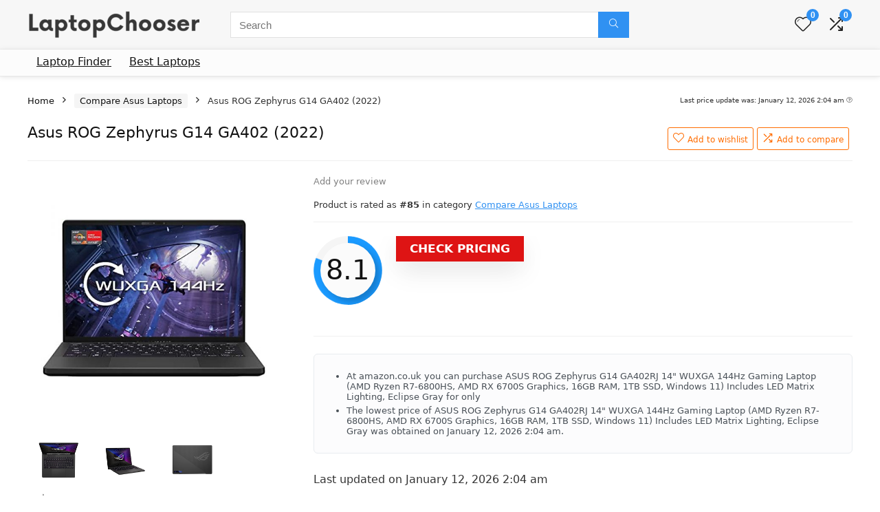

--- FILE ---
content_type: text/html; charset=UTF-8
request_url: https://laptopchooser.co.uk/laptop/asus-rog-zephyrus-g14-ga402-2022/
body_size: 24325
content:
<!DOCTYPE html>
<html lang="en-GB">
<head>
<meta charset="UTF-8" />
<meta name="viewport" content="width=device-width, initial-scale=1.0" />
<!-- feeds & pingback -->
<link rel="profile" href="https://gmpg.org/xfn/11" />
<link rel="pingback" href="https://laptopchooser.co.uk/xmlrpc.php" />
<meta name='robots' content='index, follow, max-image-preview:large, max-snippet:-1, max-video-preview:-1' />
	<style>img:is([sizes="auto" i], [sizes^="auto," i]) { contain-intrinsic-size: 3000px 1500px }</style>
	
	<!-- This site is optimized with the Yoast SEO plugin v26.3 - https://yoast.com/wordpress/plugins/seo/ -->
	<title>Asus ROG Zephyrus G14 GA402 (2022) | Laptop Chooser UK</title>
	<link rel="canonical" href="https://laptopchooser.co.uk/laptop/asus-rog-zephyrus-g14-ga402-2022/" />
	<meta property="og:locale" content="en_GB" />
	<meta property="og:type" content="article" />
	<meta property="og:title" content="Asus ROG Zephyrus G14 GA402 (2022) | Laptop Chooser UK" />
	<meta property="og:url" content="https://laptopchooser.co.uk/laptop/asus-rog-zephyrus-g14-ga402-2022/" />
	<meta property="og:site_name" content="Laptop Chooser UK" />
	<meta property="article:publisher" content="https://www.facebook.com/laptopchooser/" />
	<meta property="article:modified_time" content="2026-01-12T02:04:50+00:00" />
	<meta property="og:image" content="https://laptopchooser.co.uk/wp-content/uploads/asus-rog-zephyrus-g14-ga402rj-14-wuxga-144hz-gaming-laptop-amd-ryzen.jpg" />
	<meta property="og:image:width" content="500" />
	<meta property="og:image:height" content="500" />
	<meta property="og:image:type" content="image/jpeg" />
	<meta name="twitter:card" content="summary_large_image" />
	<script type="application/ld+json" class="yoast-schema-graph">{"@context":"https://schema.org","@graph":[{"@type":"WebPage","@id":"https://laptopchooser.co.uk/laptop/asus-rog-zephyrus-g14-ga402-2022/","url":"https://laptopchooser.co.uk/laptop/asus-rog-zephyrus-g14-ga402-2022/","name":"Asus ROG Zephyrus G14 GA402 (2022) | Laptop Chooser UK","isPartOf":{"@id":"https://laptopchooser.co.uk/#website"},"primaryImageOfPage":{"@id":"https://laptopchooser.co.uk/laptop/asus-rog-zephyrus-g14-ga402-2022/#primaryimage"},"image":{"@id":"https://laptopchooser.co.uk/laptop/asus-rog-zephyrus-g14-ga402-2022/#primaryimage"},"thumbnailUrl":"https://laptopchooser.co.uk/wp-content/uploads/asus-rog-zephyrus-g14-ga402rj-14-wuxga-144hz-gaming-laptop-amd-ryzen.jpg","datePublished":"2022-06-25T17:48:06+00:00","dateModified":"2026-01-12T02:04:50+00:00","breadcrumb":{"@id":"https://laptopchooser.co.uk/laptop/asus-rog-zephyrus-g14-ga402-2022/#breadcrumb"},"inLanguage":"en-GB","potentialAction":[{"@type":"ReadAction","target":["https://laptopchooser.co.uk/laptop/asus-rog-zephyrus-g14-ga402-2022/"]}]},{"@type":"ImageObject","inLanguage":"en-GB","@id":"https://laptopchooser.co.uk/laptop/asus-rog-zephyrus-g14-ga402-2022/#primaryimage","url":"https://laptopchooser.co.uk/wp-content/uploads/asus-rog-zephyrus-g14-ga402rj-14-wuxga-144hz-gaming-laptop-amd-ryzen.jpg","contentUrl":"https://laptopchooser.co.uk/wp-content/uploads/asus-rog-zephyrus-g14-ga402rj-14-wuxga-144hz-gaming-laptop-amd-ryzen.jpg","width":500,"height":500,"caption":"ASUS ROG Zephyrus G14 GA402RJ 14\" WUXGA 144Hz Gaming Laptop (AMD Ryzen R7-6800HS, AMD RX 6700S Graphics, 16GB RAM, 1TB SSD, Windows 11) Includes LED Matrix Lighting, Eclipse Gray"},{"@type":"BreadcrumbList","@id":"https://laptopchooser.co.uk/laptop/asus-rog-zephyrus-g14-ga402-2022/#breadcrumb","itemListElement":[{"@type":"ListItem","position":1,"name":"Home","item":"https://laptopchooser.co.uk/"},{"@type":"ListItem","position":2,"name":"Laptop Finder","item":"https://laptopchooser.co.uk/"},{"@type":"ListItem","position":3,"name":"Asus ROG Zephyrus G14 GA402 (2022)"}]},{"@type":"WebSite","@id":"https://laptopchooser.co.uk/#website","url":"https://laptopchooser.co.uk/","name":"Laptop Chooser UK","description":"Laptop Finder Tool","publisher":{"@id":"https://laptopchooser.co.uk/#organization"},"potentialAction":[{"@type":"SearchAction","target":{"@type":"EntryPoint","urlTemplate":"https://laptopchooser.co.uk/?s={search_term_string}"},"query-input":{"@type":"PropertyValueSpecification","valueRequired":true,"valueName":"search_term_string"}}],"inLanguage":"en-GB"},{"@type":"Organization","@id":"https://laptopchooser.co.uk/#organization","name":"Laptop Chooser","url":"https://laptopchooser.co.uk/","logo":{"@type":"ImageObject","inLanguage":"en-GB","@id":"https://laptopchooser.co.uk/#/schema/logo/image/","url":"https://laptopchooser.co.uk/wp-content/uploads/LaptopChooser-uk-logo.png","contentUrl":"https://laptopchooser.co.uk/wp-content/uploads/LaptopChooser-uk-logo.png","width":250,"height":42,"caption":"Laptop Chooser"},"image":{"@id":"https://laptopchooser.co.uk/#/schema/logo/image/"},"sameAs":["https://www.facebook.com/laptopchooser/"]}]}</script>
	<!-- / Yoast SEO plugin. -->


<link rel='dns-prefetch' href='//www.googletagmanager.com' />
<link rel="alternate" type="application/rss+xml" title="Laptop Chooser UK &raquo; Feed" href="https://laptopchooser.co.uk/feed/" />
<link rel="alternate" type="application/rss+xml" title="Laptop Chooser UK &raquo; Comments Feed" href="https://laptopchooser.co.uk/comments/feed/" />
<script type="text/javascript">
/* <![CDATA[ */
window._wpemojiSettings = {"baseUrl":"https:\/\/s.w.org\/images\/core\/emoji\/16.0.1\/72x72\/","ext":".png","svgUrl":"https:\/\/s.w.org\/images\/core\/emoji\/16.0.1\/svg\/","svgExt":".svg","source":{"concatemoji":"https:\/\/laptopchooser.co.uk\/wp-includes\/js\/wp-emoji-release.min.js?ver=6.8.3"}};
/*! This file is auto-generated */
!function(s,n){var o,i,e;function c(e){try{var t={supportTests:e,timestamp:(new Date).valueOf()};sessionStorage.setItem(o,JSON.stringify(t))}catch(e){}}function p(e,t,n){e.clearRect(0,0,e.canvas.width,e.canvas.height),e.fillText(t,0,0);var t=new Uint32Array(e.getImageData(0,0,e.canvas.width,e.canvas.height).data),a=(e.clearRect(0,0,e.canvas.width,e.canvas.height),e.fillText(n,0,0),new Uint32Array(e.getImageData(0,0,e.canvas.width,e.canvas.height).data));return t.every(function(e,t){return e===a[t]})}function u(e,t){e.clearRect(0,0,e.canvas.width,e.canvas.height),e.fillText(t,0,0);for(var n=e.getImageData(16,16,1,1),a=0;a<n.data.length;a++)if(0!==n.data[a])return!1;return!0}function f(e,t,n,a){switch(t){case"flag":return n(e,"\ud83c\udff3\ufe0f\u200d\u26a7\ufe0f","\ud83c\udff3\ufe0f\u200b\u26a7\ufe0f")?!1:!n(e,"\ud83c\udde8\ud83c\uddf6","\ud83c\udde8\u200b\ud83c\uddf6")&&!n(e,"\ud83c\udff4\udb40\udc67\udb40\udc62\udb40\udc65\udb40\udc6e\udb40\udc67\udb40\udc7f","\ud83c\udff4\u200b\udb40\udc67\u200b\udb40\udc62\u200b\udb40\udc65\u200b\udb40\udc6e\u200b\udb40\udc67\u200b\udb40\udc7f");case"emoji":return!a(e,"\ud83e\udedf")}return!1}function g(e,t,n,a){var r="undefined"!=typeof WorkerGlobalScope&&self instanceof WorkerGlobalScope?new OffscreenCanvas(300,150):s.createElement("canvas"),o=r.getContext("2d",{willReadFrequently:!0}),i=(o.textBaseline="top",o.font="600 32px Arial",{});return e.forEach(function(e){i[e]=t(o,e,n,a)}),i}function t(e){var t=s.createElement("script");t.src=e,t.defer=!0,s.head.appendChild(t)}"undefined"!=typeof Promise&&(o="wpEmojiSettingsSupports",i=["flag","emoji"],n.supports={everything:!0,everythingExceptFlag:!0},e=new Promise(function(e){s.addEventListener("DOMContentLoaded",e,{once:!0})}),new Promise(function(t){var n=function(){try{var e=JSON.parse(sessionStorage.getItem(o));if("object"==typeof e&&"number"==typeof e.timestamp&&(new Date).valueOf()<e.timestamp+604800&&"object"==typeof e.supportTests)return e.supportTests}catch(e){}return null}();if(!n){if("undefined"!=typeof Worker&&"undefined"!=typeof OffscreenCanvas&&"undefined"!=typeof URL&&URL.createObjectURL&&"undefined"!=typeof Blob)try{var e="postMessage("+g.toString()+"("+[JSON.stringify(i),f.toString(),p.toString(),u.toString()].join(",")+"));",a=new Blob([e],{type:"text/javascript"}),r=new Worker(URL.createObjectURL(a),{name:"wpTestEmojiSupports"});return void(r.onmessage=function(e){c(n=e.data),r.terminate(),t(n)})}catch(e){}c(n=g(i,f,p,u))}t(n)}).then(function(e){for(var t in e)n.supports[t]=e[t],n.supports.everything=n.supports.everything&&n.supports[t],"flag"!==t&&(n.supports.everythingExceptFlag=n.supports.everythingExceptFlag&&n.supports[t]);n.supports.everythingExceptFlag=n.supports.everythingExceptFlag&&!n.supports.flag,n.DOMReady=!1,n.readyCallback=function(){n.DOMReady=!0}}).then(function(){return e}).then(function(){var e;n.supports.everything||(n.readyCallback(),(e=n.source||{}).concatemoji?t(e.concatemoji):e.wpemoji&&e.twemoji&&(t(e.twemoji),t(e.wpemoji)))}))}((window,document),window._wpemojiSettings);
/* ]]> */
</script>

<link rel='stylesheet' id='rhstyle-css' href='https://laptopchooser.co.uk/wp-content/themes/rehub-blankchild/style.css?ver=19.9.8' type='text/css' media='all' />
<link rel='stylesheet' id='rhslidingpanel-css' href='https://laptopchooser.co.uk/wp-content/themes/rehub-theme/css/slidingpanel.css?ver=1.0' type='text/css' media='all' />
<link rel='stylesheet' id='rhcompare-css' href='https://laptopchooser.co.uk/wp-content/themes/rehub-theme/css/dynamiccomparison.css?ver=1.3' type='text/css' media='all' />
<style id='wp-emoji-styles-inline-css' type='text/css'>

	img.wp-smiley, img.emoji {
		display: inline !important;
		border: none !important;
		box-shadow: none !important;
		height: 1em !important;
		width: 1em !important;
		margin: 0 0.07em !important;
		vertical-align: -0.1em !important;
		background: none !important;
		padding: 0 !important;
	}
</style>
<link rel='stylesheet' id='wp-block-library-css' href='https://laptopchooser.co.uk/wp-includes/css/dist/block-library/style.min.css?ver=6.8.3' type='text/css' media='all' />
<style id='global-styles-inline-css' type='text/css'>
:root{--wp--preset--aspect-ratio--square: 1;--wp--preset--aspect-ratio--4-3: 4/3;--wp--preset--aspect-ratio--3-4: 3/4;--wp--preset--aspect-ratio--3-2: 3/2;--wp--preset--aspect-ratio--2-3: 2/3;--wp--preset--aspect-ratio--16-9: 16/9;--wp--preset--aspect-ratio--9-16: 9/16;--wp--preset--color--black: #000000;--wp--preset--color--cyan-bluish-gray: #abb8c3;--wp--preset--color--white: #ffffff;--wp--preset--color--pale-pink: #f78da7;--wp--preset--color--vivid-red: #cf2e2e;--wp--preset--color--luminous-vivid-orange: #ff6900;--wp--preset--color--luminous-vivid-amber: #fcb900;--wp--preset--color--light-green-cyan: #7bdcb5;--wp--preset--color--vivid-green-cyan: #00d084;--wp--preset--color--pale-cyan-blue: #8ed1fc;--wp--preset--color--vivid-cyan-blue: #0693e3;--wp--preset--color--vivid-purple: #9b51e0;--wp--preset--color--main: var(--rehub-main-color);--wp--preset--color--secondary: var(--rehub-sec-color);--wp--preset--color--buttonmain: var(--rehub-main-btn-bg);--wp--preset--color--cyan-grey: #abb8c3;--wp--preset--color--orange-light: #fcb900;--wp--preset--color--red: #cf2e2e;--wp--preset--color--red-bright: #f04057;--wp--preset--color--vivid-green: #00d084;--wp--preset--color--orange: #ff6900;--wp--preset--color--blue: #0693e3;--wp--preset--gradient--vivid-cyan-blue-to-vivid-purple: linear-gradient(135deg,rgba(6,147,227,1) 0%,rgb(155,81,224) 100%);--wp--preset--gradient--light-green-cyan-to-vivid-green-cyan: linear-gradient(135deg,rgb(122,220,180) 0%,rgb(0,208,130) 100%);--wp--preset--gradient--luminous-vivid-amber-to-luminous-vivid-orange: linear-gradient(135deg,rgba(252,185,0,1) 0%,rgba(255,105,0,1) 100%);--wp--preset--gradient--luminous-vivid-orange-to-vivid-red: linear-gradient(135deg,rgba(255,105,0,1) 0%,rgb(207,46,46) 100%);--wp--preset--gradient--very-light-gray-to-cyan-bluish-gray: linear-gradient(135deg,rgb(238,238,238) 0%,rgb(169,184,195) 100%);--wp--preset--gradient--cool-to-warm-spectrum: linear-gradient(135deg,rgb(74,234,220) 0%,rgb(151,120,209) 20%,rgb(207,42,186) 40%,rgb(238,44,130) 60%,rgb(251,105,98) 80%,rgb(254,248,76) 100%);--wp--preset--gradient--blush-light-purple: linear-gradient(135deg,rgb(255,206,236) 0%,rgb(152,150,240) 100%);--wp--preset--gradient--blush-bordeaux: linear-gradient(135deg,rgb(254,205,165) 0%,rgb(254,45,45) 50%,rgb(107,0,62) 100%);--wp--preset--gradient--luminous-dusk: linear-gradient(135deg,rgb(255,203,112) 0%,rgb(199,81,192) 50%,rgb(65,88,208) 100%);--wp--preset--gradient--pale-ocean: linear-gradient(135deg,rgb(255,245,203) 0%,rgb(182,227,212) 50%,rgb(51,167,181) 100%);--wp--preset--gradient--electric-grass: linear-gradient(135deg,rgb(202,248,128) 0%,rgb(113,206,126) 100%);--wp--preset--gradient--midnight: linear-gradient(135deg,rgb(2,3,129) 0%,rgb(40,116,252) 100%);--wp--preset--font-size--small: 13px;--wp--preset--font-size--medium: 20px;--wp--preset--font-size--large: 36px;--wp--preset--font-size--x-large: 42px;--wp--preset--font-family--system-font: Roboto,"Helvetica Neue",-apple-system,system-ui,BlinkMacSystemFont,"Segoe UI",Oxygen-Sans,sans-serif;--wp--preset--font-family--rh-nav-font: var(--rehub-nav-font,Roboto,"Helvetica Neue",-apple-system,system-ui,BlinkMacSystemFont,"Segoe UI",Oxygen-Sans,sans-serif);--wp--preset--font-family--rh-head-font: var(--rehub-head-font,Roboto,"Helvetica Neue",-apple-system,system-ui,BlinkMacSystemFont,"Segoe UI",Oxygen-Sans,sans-serif);--wp--preset--font-family--rh-btn-font: var(--rehub-btn-font,Roboto,"Helvetica Neue",-apple-system,system-ui,BlinkMacSystemFont,"Segoe UI",Oxygen-Sans,sans-serif);--wp--preset--font-family--rh-body-font: var(--rehub-body-font,Roboto,"Helvetica Neue",-apple-system,system-ui,BlinkMacSystemFont,"Segoe UI",Oxygen-Sans,sans-serif);--wp--preset--spacing--20: 0.44rem;--wp--preset--spacing--30: 0.67rem;--wp--preset--spacing--40: 1rem;--wp--preset--spacing--50: 1.5rem;--wp--preset--spacing--60: 2.25rem;--wp--preset--spacing--70: 3.38rem;--wp--preset--spacing--80: 5.06rem;--wp--preset--shadow--natural: 6px 6px 9px rgba(0, 0, 0, 0.2);--wp--preset--shadow--deep: 12px 12px 50px rgba(0, 0, 0, 0.4);--wp--preset--shadow--sharp: 6px 6px 0px rgba(0, 0, 0, 0.2);--wp--preset--shadow--outlined: 6px 6px 0px -3px rgba(255, 255, 255, 1), 6px 6px rgba(0, 0, 0, 1);--wp--preset--shadow--crisp: 6px 6px 0px rgba(0, 0, 0, 1);}:root { --wp--style--global--content-size: 760px;--wp--style--global--wide-size: 900px; }:where(body) { margin: 0; }.wp-site-blocks > .alignleft { float: left; margin-right: 2em; }.wp-site-blocks > .alignright { float: right; margin-left: 2em; }.wp-site-blocks > .aligncenter { justify-content: center; margin-left: auto; margin-right: auto; }:where(.is-layout-flex){gap: 0.5em;}:where(.is-layout-grid){gap: 0.5em;}.is-layout-flow > .alignleft{float: left;margin-inline-start: 0;margin-inline-end: 2em;}.is-layout-flow > .alignright{float: right;margin-inline-start: 2em;margin-inline-end: 0;}.is-layout-flow > .aligncenter{margin-left: auto !important;margin-right: auto !important;}.is-layout-constrained > .alignleft{float: left;margin-inline-start: 0;margin-inline-end: 2em;}.is-layout-constrained > .alignright{float: right;margin-inline-start: 2em;margin-inline-end: 0;}.is-layout-constrained > .aligncenter{margin-left: auto !important;margin-right: auto !important;}.is-layout-constrained > :where(:not(.alignleft):not(.alignright):not(.alignfull)){max-width: var(--wp--style--global--content-size);margin-left: auto !important;margin-right: auto !important;}.is-layout-constrained > .alignwide{max-width: var(--wp--style--global--wide-size);}body .is-layout-flex{display: flex;}.is-layout-flex{flex-wrap: wrap;align-items: center;}.is-layout-flex > :is(*, div){margin: 0;}body .is-layout-grid{display: grid;}.is-layout-grid > :is(*, div){margin: 0;}body{padding-top: 0px;padding-right: 0px;padding-bottom: 0px;padding-left: 0px;}a:where(:not(.wp-element-button)){text-decoration: none;}h1{font-size: 29px;line-height: 34px;margin-top: 10px;margin-bottom: 31px;}h2{font-size: 25px;line-height: 31px;margin-top: 10px;margin-bottom: 31px;}h3{font-size: 20px;line-height: 28px;margin-top: 10px;margin-bottom: 25px;}h4{font-size: 18px;line-height: 24px;margin-top: 10px;margin-bottom: 18px;}h5{font-size: 16px;line-height: 20px;margin-top: 10px;margin-bottom: 15px;}h6{font-size: 14px;line-height: 20px;margin-top: 0px;margin-bottom: 10px;}:root :where(.wp-element-button, .wp-block-button__link){background-color: #32373c;border-width: 0;color: #fff;font-family: inherit;font-size: inherit;line-height: inherit;padding: calc(0.667em + 2px) calc(1.333em + 2px);text-decoration: none;}.has-black-color{color: var(--wp--preset--color--black) !important;}.has-cyan-bluish-gray-color{color: var(--wp--preset--color--cyan-bluish-gray) !important;}.has-white-color{color: var(--wp--preset--color--white) !important;}.has-pale-pink-color{color: var(--wp--preset--color--pale-pink) !important;}.has-vivid-red-color{color: var(--wp--preset--color--vivid-red) !important;}.has-luminous-vivid-orange-color{color: var(--wp--preset--color--luminous-vivid-orange) !important;}.has-luminous-vivid-amber-color{color: var(--wp--preset--color--luminous-vivid-amber) !important;}.has-light-green-cyan-color{color: var(--wp--preset--color--light-green-cyan) !important;}.has-vivid-green-cyan-color{color: var(--wp--preset--color--vivid-green-cyan) !important;}.has-pale-cyan-blue-color{color: var(--wp--preset--color--pale-cyan-blue) !important;}.has-vivid-cyan-blue-color{color: var(--wp--preset--color--vivid-cyan-blue) !important;}.has-vivid-purple-color{color: var(--wp--preset--color--vivid-purple) !important;}.has-main-color{color: var(--wp--preset--color--main) !important;}.has-secondary-color{color: var(--wp--preset--color--secondary) !important;}.has-buttonmain-color{color: var(--wp--preset--color--buttonmain) !important;}.has-cyan-grey-color{color: var(--wp--preset--color--cyan-grey) !important;}.has-orange-light-color{color: var(--wp--preset--color--orange-light) !important;}.has-red-color{color: var(--wp--preset--color--red) !important;}.has-red-bright-color{color: var(--wp--preset--color--red-bright) !important;}.has-vivid-green-color{color: var(--wp--preset--color--vivid-green) !important;}.has-orange-color{color: var(--wp--preset--color--orange) !important;}.has-blue-color{color: var(--wp--preset--color--blue) !important;}.has-black-background-color{background-color: var(--wp--preset--color--black) !important;}.has-cyan-bluish-gray-background-color{background-color: var(--wp--preset--color--cyan-bluish-gray) !important;}.has-white-background-color{background-color: var(--wp--preset--color--white) !important;}.has-pale-pink-background-color{background-color: var(--wp--preset--color--pale-pink) !important;}.has-vivid-red-background-color{background-color: var(--wp--preset--color--vivid-red) !important;}.has-luminous-vivid-orange-background-color{background-color: var(--wp--preset--color--luminous-vivid-orange) !important;}.has-luminous-vivid-amber-background-color{background-color: var(--wp--preset--color--luminous-vivid-amber) !important;}.has-light-green-cyan-background-color{background-color: var(--wp--preset--color--light-green-cyan) !important;}.has-vivid-green-cyan-background-color{background-color: var(--wp--preset--color--vivid-green-cyan) !important;}.has-pale-cyan-blue-background-color{background-color: var(--wp--preset--color--pale-cyan-blue) !important;}.has-vivid-cyan-blue-background-color{background-color: var(--wp--preset--color--vivid-cyan-blue) !important;}.has-vivid-purple-background-color{background-color: var(--wp--preset--color--vivid-purple) !important;}.has-main-background-color{background-color: var(--wp--preset--color--main) !important;}.has-secondary-background-color{background-color: var(--wp--preset--color--secondary) !important;}.has-buttonmain-background-color{background-color: var(--wp--preset--color--buttonmain) !important;}.has-cyan-grey-background-color{background-color: var(--wp--preset--color--cyan-grey) !important;}.has-orange-light-background-color{background-color: var(--wp--preset--color--orange-light) !important;}.has-red-background-color{background-color: var(--wp--preset--color--red) !important;}.has-red-bright-background-color{background-color: var(--wp--preset--color--red-bright) !important;}.has-vivid-green-background-color{background-color: var(--wp--preset--color--vivid-green) !important;}.has-orange-background-color{background-color: var(--wp--preset--color--orange) !important;}.has-blue-background-color{background-color: var(--wp--preset--color--blue) !important;}.has-black-border-color{border-color: var(--wp--preset--color--black) !important;}.has-cyan-bluish-gray-border-color{border-color: var(--wp--preset--color--cyan-bluish-gray) !important;}.has-white-border-color{border-color: var(--wp--preset--color--white) !important;}.has-pale-pink-border-color{border-color: var(--wp--preset--color--pale-pink) !important;}.has-vivid-red-border-color{border-color: var(--wp--preset--color--vivid-red) !important;}.has-luminous-vivid-orange-border-color{border-color: var(--wp--preset--color--luminous-vivid-orange) !important;}.has-luminous-vivid-amber-border-color{border-color: var(--wp--preset--color--luminous-vivid-amber) !important;}.has-light-green-cyan-border-color{border-color: var(--wp--preset--color--light-green-cyan) !important;}.has-vivid-green-cyan-border-color{border-color: var(--wp--preset--color--vivid-green-cyan) !important;}.has-pale-cyan-blue-border-color{border-color: var(--wp--preset--color--pale-cyan-blue) !important;}.has-vivid-cyan-blue-border-color{border-color: var(--wp--preset--color--vivid-cyan-blue) !important;}.has-vivid-purple-border-color{border-color: var(--wp--preset--color--vivid-purple) !important;}.has-main-border-color{border-color: var(--wp--preset--color--main) !important;}.has-secondary-border-color{border-color: var(--wp--preset--color--secondary) !important;}.has-buttonmain-border-color{border-color: var(--wp--preset--color--buttonmain) !important;}.has-cyan-grey-border-color{border-color: var(--wp--preset--color--cyan-grey) !important;}.has-orange-light-border-color{border-color: var(--wp--preset--color--orange-light) !important;}.has-red-border-color{border-color: var(--wp--preset--color--red) !important;}.has-red-bright-border-color{border-color: var(--wp--preset--color--red-bright) !important;}.has-vivid-green-border-color{border-color: var(--wp--preset--color--vivid-green) !important;}.has-orange-border-color{border-color: var(--wp--preset--color--orange) !important;}.has-blue-border-color{border-color: var(--wp--preset--color--blue) !important;}.has-vivid-cyan-blue-to-vivid-purple-gradient-background{background: var(--wp--preset--gradient--vivid-cyan-blue-to-vivid-purple) !important;}.has-light-green-cyan-to-vivid-green-cyan-gradient-background{background: var(--wp--preset--gradient--light-green-cyan-to-vivid-green-cyan) !important;}.has-luminous-vivid-amber-to-luminous-vivid-orange-gradient-background{background: var(--wp--preset--gradient--luminous-vivid-amber-to-luminous-vivid-orange) !important;}.has-luminous-vivid-orange-to-vivid-red-gradient-background{background: var(--wp--preset--gradient--luminous-vivid-orange-to-vivid-red) !important;}.has-very-light-gray-to-cyan-bluish-gray-gradient-background{background: var(--wp--preset--gradient--very-light-gray-to-cyan-bluish-gray) !important;}.has-cool-to-warm-spectrum-gradient-background{background: var(--wp--preset--gradient--cool-to-warm-spectrum) !important;}.has-blush-light-purple-gradient-background{background: var(--wp--preset--gradient--blush-light-purple) !important;}.has-blush-bordeaux-gradient-background{background: var(--wp--preset--gradient--blush-bordeaux) !important;}.has-luminous-dusk-gradient-background{background: var(--wp--preset--gradient--luminous-dusk) !important;}.has-pale-ocean-gradient-background{background: var(--wp--preset--gradient--pale-ocean) !important;}.has-electric-grass-gradient-background{background: var(--wp--preset--gradient--electric-grass) !important;}.has-midnight-gradient-background{background: var(--wp--preset--gradient--midnight) !important;}.has-small-font-size{font-size: var(--wp--preset--font-size--small) !important;}.has-medium-font-size{font-size: var(--wp--preset--font-size--medium) !important;}.has-large-font-size{font-size: var(--wp--preset--font-size--large) !important;}.has-x-large-font-size{font-size: var(--wp--preset--font-size--x-large) !important;}.has-system-font-font-family{font-family: var(--wp--preset--font-family--system-font) !important;}.has-rh-nav-font-font-family{font-family: var(--wp--preset--font-family--rh-nav-font) !important;}.has-rh-head-font-font-family{font-family: var(--wp--preset--font-family--rh-head-font) !important;}.has-rh-btn-font-font-family{font-family: var(--wp--preset--font-family--rh-btn-font) !important;}.has-rh-body-font-font-family{font-family: var(--wp--preset--font-family--rh-body-font) !important;}
:where(.wp-block-post-template.is-layout-flex){gap: 1.25em;}:where(.wp-block-post-template.is-layout-grid){gap: 1.25em;}
:where(.wp-block-columns.is-layout-flex){gap: 2em;}:where(.wp-block-columns.is-layout-grid){gap: 2em;}
:root :where(.wp-block-pullquote){font-size: 1.5em;line-height: 1.6;}
:root :where(.wp-block-post-title){margin-top: 4px;margin-right: 0;margin-bottom: 15px;margin-left: 0;}
:root :where(.wp-block-image){margin-top: 0px;margin-bottom: 31px;}
:root :where(.wp-block-media-text){margin-top: 0px;margin-bottom: 31px;}
:root :where(.wp-block-post-content){font-size: 16px;line-height: 28px;}
:root :where(p){font-size: 16px;line-height: 28px;}
</style>
<link rel='stylesheet' id='photoswipe-css' href='https://laptopchooser.co.uk/wp-content/plugins/woocommerce/assets/css/photoswipe/photoswipe.min.css?ver=10.3.7' type='text/css' media='all' />
<link rel='stylesheet' id='photoswipe-default-skin-css' href='https://laptopchooser.co.uk/wp-content/plugins/woocommerce/assets/css/photoswipe/default-skin/default-skin.min.css?ver=10.3.7' type='text/css' media='all' />
<style id='woocommerce-inline-inline-css' type='text/css'>
.woocommerce form .form-row .required { visibility: visible; }
</style>
<link rel='stylesheet' id='brands-styles-css' href='https://laptopchooser.co.uk/wp-content/plugins/woocommerce/assets/css/brands.css?ver=10.3.7' type='text/css' media='all' />
<link rel='stylesheet' id='parent-style-css' href='https://laptopchooser.co.uk/wp-content/themes/rehub-theme/style.css?ver=6.8.3' type='text/css' media='all' />
<link rel='stylesheet' id='eggrehub-css' href='https://laptopchooser.co.uk/wp-content/themes/rehub-theme/css/eggrehub.css?ver=19.9.8' type='text/css' media='all' />
<link rel='stylesheet' id='rehubicons-css' href='https://laptopchooser.co.uk/wp-content/themes/rehub-theme/iconstyle.css?ver=19.9.8' type='text/css' media='all' />
<link rel='stylesheet' id='rehub-woocommerce-css' href='https://laptopchooser.co.uk/wp-content/themes/rehub-theme/css/woocommerce.css?ver=19.9.8' type='text/css' media='all' />
<link rel='stylesheet' id='rhwoosingle-css' href='https://laptopchooser.co.uk/wp-content/themes/rehub-theme/css/woosingle.css?ver=19.9.8' type='text/css' media='all' />
<link rel='stylesheet' id='bd-custom-style-css' href='https://laptopchooser.co.uk/wp-content/plugins/bd-customization/assets/css/style.css?ver=1655659290' type='text/css' media='all' />
<link rel='stylesheet' id='prdctfltr-css' href='https://laptopchooser.co.uk/wp-content/plugins/prdctfltr/includes/css/styles.css?ver=8.3.0' type='text/css' media='all' />
<script type="text/javascript" src="https://laptopchooser.co.uk/wp-includes/js/jquery/jquery.min.js?ver=3.7.1" id="jquery-core-js"></script>
<script type="text/javascript" src="https://laptopchooser.co.uk/wp-includes/js/jquery/jquery-migrate.min.js?ver=3.4.1" id="jquery-migrate-js"></script>
<script type="text/javascript" src="https://laptopchooser.co.uk/wp-content/plugins/woocommerce/assets/js/jquery-blockui/jquery.blockUI.min.js?ver=2.7.0-wc.10.3.7" id="wc-jquery-blockui-js" defer="defer" data-wp-strategy="defer"></script>
<script type="text/javascript" id="wc-add-to-cart-js-extra">
/* <![CDATA[ */
var wc_add_to_cart_params = {"ajax_url":"\/wp-admin\/admin-ajax.php","wc_ajax_url":"\/?wc-ajax=%%endpoint%%","i18n_view_cart":"View basket","cart_url":"https:\/\/laptopchooser.co.uk","is_cart":"","cart_redirect_after_add":"no","i18n_added_to_cart":"Has been added to cart."};
/* ]]> */
</script>
<script type="text/javascript" src="https://laptopchooser.co.uk/wp-content/plugins/woocommerce/assets/js/frontend/add-to-cart.min.js?ver=10.3.7" id="wc-add-to-cart-js" defer="defer" data-wp-strategy="defer"></script>
<script type="text/javascript" src="https://laptopchooser.co.uk/wp-content/plugins/woocommerce/assets/js/zoom/jquery.zoom.min.js?ver=1.7.21-wc.10.3.7" id="wc-zoom-js" defer="defer" data-wp-strategy="defer"></script>
<script type="text/javascript" src="https://laptopchooser.co.uk/wp-content/plugins/woocommerce/assets/js/flexslider/jquery.flexslider.min.js?ver=2.7.2-wc.10.3.7" id="wc-flexslider-js" defer="defer" data-wp-strategy="defer"></script>
<script type="text/javascript" src="https://laptopchooser.co.uk/wp-content/plugins/woocommerce/assets/js/photoswipe/photoswipe.min.js?ver=4.1.1-wc.10.3.7" id="wc-photoswipe-js" defer="defer" data-wp-strategy="defer"></script>
<script type="text/javascript" src="https://laptopchooser.co.uk/wp-content/plugins/woocommerce/assets/js/photoswipe/photoswipe-ui-default.min.js?ver=4.1.1-wc.10.3.7" id="wc-photoswipe-ui-default-js" defer="defer" data-wp-strategy="defer"></script>
<script type="text/javascript" id="wc-single-product-js-extra">
/* <![CDATA[ */
var wc_single_product_params = {"i18n_required_rating_text":"Please select a rating","i18n_rating_options":["1 of 5 stars","2 of 5 stars","3 of 5 stars","4 of 5 stars","5 of 5 stars"],"i18n_product_gallery_trigger_text":"View full-screen image gallery","review_rating_required":"yes","flexslider":{"rtl":false,"animation":"slide","smoothHeight":true,"directionNav":false,"controlNav":"thumbnails","slideshow":false,"animationSpeed":500,"animationLoop":false,"allowOneSlide":false},"zoom_enabled":"1","zoom_options":[],"photoswipe_enabled":"1","photoswipe_options":{"shareEl":false,"closeOnScroll":false,"history":false,"hideAnimationDuration":0,"showAnimationDuration":0},"flexslider_enabled":"1"};
/* ]]> */
</script>
<script type="text/javascript" src="https://laptopchooser.co.uk/wp-content/plugins/woocommerce/assets/js/frontend/single-product.min.js?ver=10.3.7" id="wc-single-product-js" defer="defer" data-wp-strategy="defer"></script>
<script type="text/javascript" src="https://laptopchooser.co.uk/wp-content/plugins/woocommerce/assets/js/js-cookie/js.cookie.min.js?ver=2.1.4-wc.10.3.7" id="wc-js-cookie-js" defer="defer" data-wp-strategy="defer"></script>
<script type="text/javascript" id="woocommerce-js-extra">
/* <![CDATA[ */
var woocommerce_params = {"ajax_url":"\/wp-admin\/admin-ajax.php","wc_ajax_url":"\/?wc-ajax=%%endpoint%%","i18n_password_show":"Show password","i18n_password_hide":"Hide password"};
/* ]]> */
</script>
<script type="text/javascript" src="https://laptopchooser.co.uk/wp-content/plugins/woocommerce/assets/js/frontend/woocommerce.min.js?ver=10.3.7" id="woocommerce-js" defer="defer" data-wp-strategy="defer"></script>

<!-- Google tag (gtag.js) snippet added by Site Kit -->
<!-- Google Analytics snippet added by Site Kit -->
<script type="text/javascript" src="https://www.googletagmanager.com/gtag/js?id=G-VKGV49C014" id="google_gtagjs-js" async></script>
<script type="text/javascript" id="google_gtagjs-js-after">
/* <![CDATA[ */
window.dataLayer = window.dataLayer || [];function gtag(){dataLayer.push(arguments);}
gtag("set","linker",{"domains":["laptopchooser.co.uk"]});
gtag("js", new Date());
gtag("set", "developer_id.dZTNiMT", true);
gtag("config", "G-VKGV49C014");
/* ]]> */
</script>
<link rel="https://api.w.org/" href="https://laptopchooser.co.uk/wp-json/" /><link rel="alternate" title="JSON" type="application/json" href="https://laptopchooser.co.uk/wp-json/wp/v2/product/291" /><link rel="EditURI" type="application/rsd+xml" title="RSD" href="https://laptopchooser.co.uk/xmlrpc.php?rsd" />
<meta name="generator" content="WordPress 6.8.3" />
<meta name="generator" content="WooCommerce 10.3.7" />
<link rel='shortlink' href='https://laptopchooser.co.uk/?p=291' />
<link rel="alternate" title="oEmbed (JSON)" type="application/json+oembed" href="https://laptopchooser.co.uk/wp-json/oembed/1.0/embed?url=https%3A%2F%2Flaptopchooser.co.uk%2Flaptop%2Fasus-rog-zephyrus-g14-ga402-2022%2F" />
<link rel="alternate" title="oEmbed (XML)" type="text/xml+oembed" href="https://laptopchooser.co.uk/wp-json/oembed/1.0/embed?url=https%3A%2F%2Flaptopchooser.co.uk%2Flaptop%2Fasus-rog-zephyrus-g14-ga402-2022%2F&#038;format=xml" />
<meta name="generator" content="Site Kit by Google 1.165.0" /><script src="https://analytics.ahrefs.com/analytics.js" data-key="JdkdDAMEnwppfTwCwpaTig" async></script><link rel="preload" href="https://laptopchooser.co.uk/wp-content/themes/rehub-theme/fonts/rhicons.woff2?3oibrk" as="font" type="font/woff2" crossorigin="crossorigin"><style type="text/css"> .rate-line .filled,.rate_bar_wrap .review-top .overall-score,.rate-bar-bar,.top_rating_item .score.square_score,.radial-progress .circle .mask .fill{background-color:#1a9aff;}.meter-wrapper .meter,.rate_bar_wrap_two_reviews .score_val{border-color:#1a9aff;}.main-nav{box-shadow:0 1px 8px rgba(0,0,0,0.1),0 0 0 1px rgba(0,0,0,0.03) !important;}nav.top_menu > ul > li > a{font-weight:normal;}nav.top_menu > ul > li,.main-nav.dark_style nav.top_menu>ul>li{border:none;}.header_top_wrap{background:none repeat scroll 0 0 #210500!important;}.header-top,.header_top_wrap{border:none !important}#main_header,.is-sticky .logo_section_wrap,.sticky-active.logo_section_wrap{background-color:#f7f7f7 !important}.main-nav.white_style{border-top:none}nav.top_menu > ul:not(.off-canvas) > li > a:after{top:auto;bottom:0}.header-top{border:none;}.left-sidebar-archive .main-side{float:right;}.left-sidebar-archive .sidebar{float:left} .widget .title:after{border-bottom:2px solid #3091f2;}.rehub-main-color-border,nav.top_menu > ul > li.vertical-menu.border-main-color .sub-menu,.rh-main-bg-hover:hover,.wp-block-quote,ul.def_btn_link_tabs li.active a,.wp-block-pullquote{border-color:#3091f2;}.wpsm_promobox.rehub_promobox{border-left-color:#3091f2!important;}.color_link{color:#3091f2 !important;}.featured_slider:hover .score,article.post .wpsm_toplist_heading:before{border-color:#3091f2;}.btn_more:hover,.tw-pagination .current{border:1px solid #3091f2;color:#fff}.rehub_woo_review .rehub_woo_tabs_menu li.current{border-top:3px solid #3091f2;}.gallery-pics .gp-overlay{box-shadow:0 0 0 4px #3091f2 inset;}.post .rehub_woo_tabs_menu li.current,.woocommerce div.product .woocommerce-tabs ul.tabs li.active{border-top:2px solid #3091f2;}.rething_item a.cat{border-bottom-color:#3091f2}nav.top_menu ul li ul.sub-menu{border-bottom:2px solid #3091f2;}.widget.deal_daywoo,.elementor-widget-wpsm_woofeatured .deal_daywoo{border:3px solid #3091f2;padding:20px;background:#fff;}.deal_daywoo .wpsm-bar-bar{background-color:#3091f2 !important} #buddypress div.item-list-tabs ul li.selected a span,#buddypress div.item-list-tabs ul li.current a span,#buddypress div.item-list-tabs ul li a span,.user-profile-div .user-menu-tab > li.active > a,.user-profile-div .user-menu-tab > li.active > a:focus,.user-profile-div .user-menu-tab > li.active > a:hover,.news_in_thumb:hover a.rh-label-string,.news_out_thumb:hover a.rh-label-string,.col-feat-grid:hover a.rh-label-string,.carousel-style-deal .re_carousel .controls,.re_carousel .controls:hover,.openedprevnext .postNavigation .postnavprev,.postNavigation .postnavprev:hover,.top_chart_pagination a.selected,.flex-control-paging li a.flex-active,.flex-control-paging li a:hover,.btn_more:hover,body .tabs-menu li:hover,body .tabs-menu li.current,.featured_slider:hover .score,#bbp_user_edit_submit,.bbp-topic-pagination a,.bbp-topic-pagination a,.custom-checkbox label.checked:after,.slider_post .caption,ul.postpagination li.active a,ul.postpagination li:hover a,ul.postpagination li a:focus,.top_theme h5 strong,.re_carousel .text:after,#topcontrol:hover,.main_slider .flex-overlay:hover a.read-more,.rehub_chimp #mc_embed_signup input#mc-embedded-subscribe,#rank_1.rank_count,#toplistmenu > ul li:before,.rehub_chimp:before,.wpsm-members > strong:first-child,.r_catbox_btn,.wpcf7 .wpcf7-submit,.wpsm_pretty_hover li:hover,.wpsm_pretty_hover li.current,.rehub-main-color-bg,.togglegreedybtn:after,.rh-bg-hover-color:hover a.rh-label-string,.rh-main-bg-hover:hover,.rh_wrapper_video_playlist .rh_video_currently_playing,.rh_wrapper_video_playlist .rh_video_currently_playing.rh_click_video:hover,.rtmedia-list-item .rtmedia-album-media-count,.tw-pagination .current,.dokan-dashboard .dokan-dash-sidebar ul.dokan-dashboard-menu li.active,.dokan-dashboard .dokan-dash-sidebar ul.dokan-dashboard-menu li:hover,.dokan-dashboard .dokan-dash-sidebar ul.dokan-dashboard-menu li.dokan-common-links a:hover,#ywqa-submit-question,.woocommerce .widget_price_filter .ui-slider .ui-slider-range,.rh-hov-bor-line > a:after,nav.top_menu > ul:not(.off-canvas) > li > a:after,.rh-border-line:after,.wpsm-table.wpsm-table-main-color table tr th,.rh-hov-bg-main-slide:before,.rh-hov-bg-main-slidecol .col_item:before,.mvx-tablink.active::before{background:#3091f2;}@media (max-width:767px){.postNavigation .postnavprev{background:#3091f2;}}.rh-main-bg-hover:hover,.rh-main-bg-hover:hover .whitehovered,.user-profile-div .user-menu-tab > li.active > a{color:#fff !important} a,.carousel-style-deal .deal-item .priced_block .price_count ins,nav.top_menu ul li.menu-item-has-children ul li.menu-item-has-children > a:before,.flexslider .fa-pulse,.footer-bottom .widget .f_menu li a:hover,.comment_form h3 a,.bbp-body li.bbp-forum-info > a:hover,.bbp-body li.bbp-topic-title > a:hover,#subscription-toggle a:before,#favorite-toggle a:before,.aff_offer_links .aff_name a,.rh-deal-price,.commentlist .comment-content small a,.related_articles .title_cat_related a,article em.emph,.campare_table table.one td strong.red,.sidebar .tabs-item .detail p a,.footer-bottom .widget .title span,footer p a,.welcome-frase strong,article.post .wpsm_toplist_heading:before,.post a.color_link,.categoriesbox:hover h3 a:after,.bbp-body li.bbp-forum-info > a,.bbp-body li.bbp-topic-title > a,.widget .title i,.woocommerce-MyAccount-navigation ul li.is-active a,.category-vendormenu li.current a,.deal_daywoo .title,.rehub-main-color,.wpsm_pretty_colored ul li.current a,.wpsm_pretty_colored ul li.current,.rh-heading-hover-color:hover h2 a,.rh-heading-hover-color:hover h3 a,.rh-heading-hover-color:hover h4 a,.rh-heading-hover-color:hover h5 a,.rh-heading-hover-color:hover h3,.rh-heading-hover-color:hover h2,.rh-heading-hover-color:hover h4,.rh-heading-hover-color:hover h5,.rh-heading-hover-color:hover .rh-heading-hover-item a,.rh-heading-icon:before,.widget_layered_nav ul li.chosen a:before,.wp-block-quote.is-style-large p,ul.page-numbers li span.current,ul.page-numbers li a:hover,ul.page-numbers li.active a,.page-link > span:not(.page-link-title),blockquote:not(.wp-block-quote) p,span.re_filtersort_btn:hover,span.active.re_filtersort_btn,.deal_daywoo .price,div.sortingloading:after{color:#3091f2;} .page-link > span:not(.page-link-title),.widget.widget_affegg_widget .title,.widget.top_offers .title,.widget.cegg_widget_products .title,header .header_first_style .search form.search-form [type="submit"],header .header_eight_style .search form.search-form [type="submit"],.filter_home_pick span.active,.filter_home_pick span:hover,.filter_product_pick span.active,.filter_product_pick span:hover,.rh_tab_links a.active,.rh_tab_links a:hover,.wcv-navigation ul.menu li.active,.wcv-navigation ul.menu li:hover a,form.search-form [type="submit"],.rehub-sec-color-bg,input#ywqa-submit-question,input#ywqa-send-answer,.woocommerce button.button.alt,.tabsajax span.active.re_filtersort_btn,.wpsm-table.wpsm-table-sec-color table tr th,.rh-slider-arrow,.rh-hov-bg-sec-slide:before,.rh-hov-bg-sec-slidecol .col_item:before{background:#3091f2 !important;color:#fff !important;outline:0}.widget.widget_affegg_widget .title:after,.widget.top_offers .title:after,.widget.cegg_widget_products .title:after{border-top-color:#3091f2 !important;}.page-link > span:not(.page-link-title){border:1px solid #3091f2;}.page-link > span:not(.page-link-title),.header_first_style .search form.search-form [type="submit"] i{color:#fff !important;}.rh_tab_links a.active,.rh_tab_links a:hover,.rehub-sec-color-border,nav.top_menu > ul > li.vertical-menu.border-sec-color > .sub-menu,body .rh-slider-thumbs-item--active{border-color:#3091f2}.rh_wrapper_video_playlist .rh_video_currently_playing,.rh_wrapper_video_playlist .rh_video_currently_playing.rh_click_video:hover{background-color:#3091f2;box-shadow:1200px 0 0 #3091f2 inset;}.rehub-sec-color{color:#3091f2}  .woocommerce .woo-button-area .masked_coupon,.woocommerce a.woo_loop_btn,.woocommerce .button.checkout,.woocommerce input.button.alt,.woocommerce a.add_to_cart_button:not(.flat-woo-btn),.woocommerce-page a.add_to_cart_button:not(.flat-woo-btn),.woocommerce .single_add_to_cart_button,.woocommerce div.product form.cart .button,.woocommerce .checkout-button.button,.priced_block .btn_offer_block,.priced_block .button,.rh-deal-compact-btn,input.mdf_button,#buddypress input[type="submit"],#buddypress input[type="button"],#buddypress input[type="reset"],#buddypress button.submit,.wpsm-button.rehub_main_btn,.wcv-grid a.button,input.gmw-submit,#ws-plugin--s2member-profile-submit,#rtmedia_create_new_album,input[type="submit"].dokan-btn-theme,a.dokan-btn-theme,.dokan-btn-theme,#wcfm_membership_container a.wcfm_submit_button,.woocommerce button.button,.rehub-main-btn-bg,.woocommerce #payment #place_order,.wc-block-grid__product-add-to-cart.wp-block-button .wp-block-button__link{background:none #de1414 !important;color:#ffffff !important;fill:#ffffff !important;border:none !important;text-decoration:none !important;outline:0;box-shadow:-1px 6px 19px rgba(222,20,20,0.2) !important;border-radius:0 !important;}.rehub-main-btn-bg > a{color:#ffffff !important;}.woocommerce a.woo_loop_btn:hover,.woocommerce .button.checkout:hover,.woocommerce input.button.alt:hover,.woocommerce a.add_to_cart_button:not(.flat-woo-btn):hover,.woocommerce-page a.add_to_cart_button:not(.flat-woo-btn):hover,.woocommerce a.single_add_to_cart_button:hover,.woocommerce-page a.single_add_to_cart_button:hover,.woocommerce div.product form.cart .button:hover,.woocommerce-page div.product form.cart .button:hover,.woocommerce .checkout-button.button:hover,.priced_block .btn_offer_block:hover,.wpsm-button.rehub_main_btn:hover,#buddypress input[type="submit"]:hover,#buddypress input[type="button"]:hover,#buddypress input[type="reset"]:hover,#buddypress button.submit:hover,.small_post .btn:hover,.ap-pro-form-field-wrapper input[type="submit"]:hover,.wcv-grid a.button:hover,#ws-plugin--s2member-profile-submit:hover,.rething_button .btn_more:hover,#wcfm_membership_container a.wcfm_submit_button:hover,.woocommerce #payment #place_order:hover,.woocommerce button.button:hover,.rehub-main-btn-bg:hover,.rehub-main-btn-bg:hover > a,.wc-block-grid__product-add-to-cart.wp-block-button .wp-block-button__link:hover{background:none #de1414 !important;color:#ffffff !important;border-color:transparent;box-shadow:-1px 6px 13px #d3d3d3 !important;}.rehub_offer_coupon:hover{border:1px dashed #de1414;}.rehub_offer_coupon:hover i.far,.rehub_offer_coupon:hover i.fal,.rehub_offer_coupon:hover i.fas{color:#de1414}.re_thing_btn .rehub_offer_coupon.not_masked_coupon:hover{color:#de1414 !important}.woocommerce a.woo_loop_btn:active,.woocommerce .button.checkout:active,.woocommerce .button.alt:active,.woocommerce a.add_to_cart_button:not(.flat-woo-btn):active,.woocommerce-page a.add_to_cart_button:not(.flat-woo-btn):active,.woocommerce a.single_add_to_cart_button:active,.woocommerce-page a.single_add_to_cart_button:active,.woocommerce div.product form.cart .button:active,.woocommerce-page div.product form.cart .button:active,.woocommerce .checkout-button.button:active,.wpsm-button.rehub_main_btn:active,#buddypress input[type="submit"]:active,#buddypress input[type="button"]:active,#buddypress input[type="reset"]:active,#buddypress button.submit:active,.ap-pro-form-field-wrapper input[type="submit"]:active,.wcv-grid a.button:active,#ws-plugin--s2member-profile-submit:active,.woocommerce #payment #place_order:active,input[type="submit"].dokan-btn-theme:active,a.dokan-btn-theme:active,.dokan-btn-theme:active,.woocommerce button.button:active,.rehub-main-btn-bg:active,.wc-block-grid__product-add-to-cart.wp-block-button .wp-block-button__link:active{background:none #de1414 !important;box-shadow:0 1px 0 #999 !important;top:2px;color:#ffffff !important;}.rehub_btn_color,.rehub_chimp_flat #mc_embed_signup input#mc-embedded-subscribe{background-color:#de1414;border:1px solid #de1414;color:#ffffff;text-shadow:none}.rehub_btn_color:hover{color:#ffffff;background-color:#de1414;border:1px solid #de1414;}.rething_button .btn_more{border:1px solid #de1414;color:#de1414;}.rething_button .priced_block.block_btnblock .price_count{color:#de1414;font-weight:normal;}.widget_merchant_list .buttons_col{background-color:#de1414 !important;}.widget_merchant_list .buttons_col a{color:#ffffff !important;}.rehub-svg-btn-fill svg{fill:#de1414;}.rehub-svg-btn-stroke svg{stroke:#de1414;}@media (max-width:767px){#float-panel-woo-area{border-top:1px solid #de1414}}:root{--rehub-main-color:#3091f2;--rehub-sec-color:#3091f2;--rehub-main-btn-bg:#de1414;--rehub-link-color:#3091f2;}</style><script src="https://analytics.ahrefs.com/analytics.js" data-key="JdkdDAMEnwppfTwCwpaTig" async></script>	<noscript><style>.woocommerce-product-gallery{ opacity: 1 !important; }</style></noscript>
	<link rel="icon" href="https://laptopchooser.co.uk/wp-content/uploads/2022/06/laptop-finder-icon-100x100.jpg" sizes="32x32" />
<link rel="icon" href="https://laptopchooser.co.uk/wp-content/uploads/2022/06/laptop-finder-icon-300x300.jpg" sizes="192x192" />
<link rel="apple-touch-icon" href="https://laptopchooser.co.uk/wp-content/uploads/2022/06/laptop-finder-icon-300x300.jpg" />
<meta name="msapplication-TileImage" content="https://laptopchooser.co.uk/wp-content/uploads/2022/06/laptop-finder-icon-300x300.jpg" />
<meta name="generator" content="XforWooCommerce.com - Product Filter for WooCommerce"/>		<style type="text/css" id="wp-custom-css">
			div.rh_woo_drop_cat {
	display: none;
}

/* Remove "Best Deal on" in product page */ 
.compare-domain-icon {
	display: none;
}
		</style>
		</head>
<body class="wp-singular product-template-default single single-product postid-291 wp-custom-logo wp-embed-responsive wp-theme-rehub-theme wp-child-theme-rehub-blankchild theme-rehub-theme woocommerce woocommerce-page woocommerce-no-js gspbody gspb-bodyfront noinnerpadding">
	

<div class="wp-block-group is-layout-flow wp-block-group-is-layout-flow"></div>
<!-- Outer Start -->
<div class="rh-outer-wrap">
    <div id="top_ankor"></div>
    <!-- HEADER -->
            <header id="main_header" class="white_style width-100p position-relative">
            <div class="header_wrap">
                                                                                    <!-- Logo section -->
<div class="logo_section_wrap hideontablet">
    <div class="rh-container">
        <div class="logo-section rh-flex-center-align tabletblockdisplay header_seven_style clearfix">
            <div class="logo">
          		          			<a href="https://laptopchooser.co.uk" class="logo_image">
                        <img src="https://laptopchooser.co.uk/wp-content/uploads/LaptopChooser-uk-logo.png" alt="Laptop Chooser UK" height="42" width="250" />
                    </a>
          		       
            </div>                       
            <div class="search head_search position-relative">
                                <form role="search" method="get" class="search-form product-search-form" action="https://laptopchooser.co.uk/">
	<label class="screen-reader-text" for="woocommerce-product-search-field-0">Search for:</label>
	<input type="text" id="woocommerce-product-search-field-0"  name="s" placeholder="Search" value="" data-enable_compare="1" data-posttype="product"  />
	<input type="hidden" name="post_type" value="product" />
	<select  name='product_cat' id='366480683' class='rh_woo_drop_cat rhhidden rhniceselect hideonmobile'>
	<option value='' selected='selected'>All categories</option>
	<option class="level-0" value="compare-acer-laptops">Compare Acer Laptops</option>
	<option class="level-0" value="compare-apple-laptops">Compare Apple Laptops</option>
	<option class="level-0" value="compare-asus-laptops">Compare Asus Laptops</option>
	<option class="level-0" value="compare-dell-laptops">Compare Dell Laptops</option>
	<option class="level-0" value="compare-eluktronics-laptops">Compare Eluktronics Laptops</option>
	<option class="level-0" value="compare-framework-laptops">Compare Framework Laptops</option>
	<option class="level-0" value="compare-gigabyte-laptops">Compare Gigabyte Laptops</option>
	<option class="level-0" value="compare-hono-laptops">Compare Hono Laptops</option>
	<option class="level-0" value="compare-hp-laptops">Compare HP Laptops</option>
	<option class="level-0" value="compare-huawei-laptops">Compare Huawei Laptops</option>
	<option class="level-0" value="compare-lenovo-laptops">Compare Lenovo Laptops</option>
	<option class="level-0" value="compare-lg-laptops">Compare LG Laptops</option>
	<option class="level-0" value="compare-microsoft-laptops">Compare Microsoft Laptops</option>
	<option class="level-0" value="compare-msi-laptops">Compare MSI Laptops</option>
	<option class="level-0" value="compare-razer-laptops">Compare Razer Laptops</option>
	<option class="level-0" value="compare-samsung-laptops">Compare Samsung Laptops</option>
	<option class="level-0" value="compare-xiaomi-laptops">Compare Xiaomi Laptops</option>
	<option class="level-0" value="compare-xmg-laptops">Compare XMG Laptops</option>
</select>
	<button type="submit" class="btnsearch hideonmobile"  aria-label="Search"><i class="rhicon rhi-search"></i></button>
</form>
            </div>
            <div class=" rh-flex-right-align">
                <div class="header-actions-logo rh-flex-right-align">
                    <div class="tabledisplay">
                         
                        <div class="celldisplay link-add-cell">
                            
<div class="wp-block-group is-layout-flow wp-block-group-is-layout-flow"></div>
                        </div>
                         
                                                                                <div class="celldisplay text-center">
                                                        <a href="https://laptopchooser.co.uk/wishlist/" class="rh-header-icon mobileinmenu rh-wishlistmenu-link" aria-label="Wishlist" data-wishcount="0">
                                                                <span class="rhicon rhi-hearttip position-relative">
                                    <span class="rh-icon-notice rhhidden rehub-main-color-bg"></span>                                </span>
                            </a>
                            <span class="heads_icon_label rehub-main-font">
                                                            </span>                            
                            </div>
                                                                                   
                                                                                <div class="celldisplay mobileinmenu rh-comparemenu-link rh-header-icon text-center">
                            <span class="re-compare-icon-toggle position-relative"><i class="rhicon rhi-shuffle"></i><span class="re-compare-notice rehub-main-color-bg">0</span></span>                            <span class="heads_icon_label rehub-main-font">
                                                            </span>
                            </div>
                                                                        
                    </div>                     
                </div>  
            </div>                        
        </div>
    </div>
</div>
<!-- /Logo section -->  
<!-- Main Navigation -->
<div class="search-form-inheader main-nav mob-logo-enabled white_style">  
    <div class="rh-container"> 
	        
        <nav class="top_menu"><ul id="menu-main" class="menu"><li id="menu-item-43" class="menu-item menu-item-type-post_type menu-item-object-page menu-item-home current_page_parent"><a href="https://laptopchooser.co.uk/">Laptop Finder</a></li>
<li id="menu-item-39" class="menu-item menu-item-type-post_type menu-item-object-page"><a href="https://laptopchooser.co.uk/best-laptops/">Best Laptops</a></li>
</ul></nav>        <div class="responsive_nav_wrap rh_mobile_menu">
            <div id="dl-menu" class="dl-menuwrapper rh-flex-center-align">
                <button id="dl-trigger" class="dl-trigger" aria-label="Menu">
                    <svg viewBox="0 0 32 32" xmlns="http://www.w3.org/2000/svg">
                        <g>
                            <line stroke-linecap="round" id="rhlinemenu_1" y2="7" x2="29" y1="7" x1="3"/>
                            <line stroke-linecap="round" id="rhlinemenu_2" y2="16" x2="18" y1="16" x1="3"/>
                            <line stroke-linecap="round" id="rhlinemenu_3" y2="25" x2="26" y1="25" x1="3"/>
                        </g>
                    </svg>
                </button>
                <div id="mobile-menu-icons" class="rh-flex-center-align rh-flex-right-align">
                    <button class='icon-search-onclick' aria-label='Search'><i class='rhicon rhi-search'></i></button>
                </div>
            </div>
                    </div>
    </div>
</div>
<!-- /Main Navigation -->
                 

            </div>  
        </header>
            
                                            
<!-- CONTENT -->
<div class="rh-container">
    <div class="rh-content-wrap clearfix">
        <div id="contents-section-woo-area" class="rh-stickysidebar-wrapper">
            <div class="ce_woo_auto_sections ce_woo_blocks main-side rh-sticky-container clearfix full_width woo_default_no_sidebar" id="content">
                <style>
              .ce_woo_blocks nav.woocommerce-breadcrumb{font-size: 13px; margin-bottom: 18px}
              .ce_woo_blocks .woo_bl_title h1{font-size: 22px; line-height: 26px; margin: 0 0 15px 0; font-weight: normal;}
              .review_score_min{text-align: left; width: 130px}
              .review_score_min th{background: none transparent !important; width: 82px}
              .woo-desc-w-review .woo_desc_part {width: calc(100% - 160px);}
              .woo-desc-w-review table{width: 100%}
              @media only screen and (max-width: 479px) {
                .woo-desc-w-review table td{text-align: right;}
                .review_score_min th{width: auto;}
              }
            </style>                <div class="post">
                                                                                        <div class="floatright pl20">
                                                                                        <div class="font60 lineheight20">Last price update was: January 12, 2026 2:04 am <span class="csspopuptrigger" data-popup="ceblocks-amazon-disclaimer"><i class="rhicon rhi-question-circle greycolor font90"></i></span></div>
                                <div class="csspopup" id="ceblocks-amazon-disclaimer">
                                    <div class="csspopupinner">
                                        <span class="cpopupclose cursorpointer lightgreybg rh-close-btn rh-flex-center-align rh-flex-justify-center rh-shadow5 roundborder">×</span>
                                        Product prices and availability are accurate as of the date/time indicated and are subject to change. Any price and availability information displayed on Amazon at the time of purchase will apply to the purchase of this product.                                    </div>
                                </div>
                                                    </div>
                                        <nav class="woocommerce-breadcrumb" aria-label="Breadcrumb"><a href="https://laptopchooser.co.uk">Home</a><span class="delimiter"><i class="rhicon rhi-angle-right"></i></span><a href="https://laptopchooser.co.uk/laptop-finder/compare-asus-laptops/">Compare Asus Laptops</a><span class="delimiter"><i class="rhicon rhi-angle-right"></i></span>Asus ROG Zephyrus G14 GA402 (2022)</nav>
                                            <div id="product-291" class="post-291 product type-product status-publish has-post-thumbnail product_cat-compare-asus-laptops first instock shipping-taxable product-type-external">
                            <div class="ce_woo_block_top_holder">
                                <div class="woo_bl_title flowhidden mb10">
                                    <div class="woocommerce-notices-wrapper"></div>
                                    <h1 class="floatleft tabletblockdisplay pr20 ">Asus ROG Zephyrus G14 GA402 (2022)</h1>
                                                                        <div class="woo-top-actions tabletblockdisplay floatright">
                                        <div class="woo-button-actions-area pl5 pb5 pr5">
                                                                                                                                                                                <div class="heart_thumb_wrap text-center"><span class="flowhidden cell_wishlist"><span class="heartplus" data-post_id="291" data-informer="0"><span class="ml5 rtlmr5 wishaddwrap" id="wishadd291">Add to wishlist</span><span class="ml5 rtlmr5 wishaddedwrap" id="wishadded291">Added to wishlist</span><span class="ml5 rtlmr5 wishremovedwrap" id="wishremoved291">Removed from wishlist</span> </span></span><span data-wishcount="0" id="wishcount291" class="thumbscount">0</span> </div>                                                                                                                                            <span class="wpsm-button wpsm-button-new-compare addcompare-id-291 white small not-incompare rhwoosinglecompare" data-addcompare-id="291"><i class="rhicon re-icon-compare"></i><span class="comparelabel">Add to compare</span></span>                                                                                    </div>
                                    </div>
                                </div>
                                <div class="border-grey-bottom clearfix mb15"></div>

                                <div class="wpsm-one-third wpsm-column-first tabletblockdisplay compare-full-images modulo-lightbox mb30">
                                                                        <figure class="text-center">
                                                                                                                                    
                                                                                                                            <a data-rel="rh_top_gallery" href="https://laptopchooser.co.uk/wp-content/uploads/asus-rog-zephyrus-g14-ga402rj-14-wuxga-144hz-gaming-laptop-amd-ryzen.jpg" target="_blank" data-thumb="https://laptopchooser.co.uk/wp-content/uploads/asus-rog-zephyrus-g14-ga402rj-14-wuxga-144hz-gaming-laptop-amd-ryzen.jpg">
                                            <img width="600" height="600" src="https://laptopchooser.co.uk/wp-content/uploads/asus-rog-zephyrus-g14-ga402rj-14-wuxga-144hz-gaming-laptop-amd-ryzen-600x600.jpg" class="" alt="ASUS ROG Zephyrus G14 GA402RJ 14&quot; WUXGA 144Hz Gaming Laptop (AMD Ryzen R7-6800HS, AMD RX 6700S Graphics, 16GB RAM, 1TB SSD, Windows 11) Includes LED Matrix Lighting, Eclipse Gray" lazydisable="1" loading="eager" decoding="async" fetchpriority="high" srcset="https://laptopchooser.co.uk/wp-content/uploads/asus-rog-zephyrus-g14-ga402rj-14-wuxga-144hz-gaming-laptop-amd-ryzen-600x600.jpg 600w, https://laptopchooser.co.uk/wp-content/uploads/asus-rog-zephyrus-g14-ga402rj-14-wuxga-144hz-gaming-laptop-amd-ryzen-300x300.jpg 300w, https://laptopchooser.co.uk/wp-content/uploads/asus-rog-zephyrus-g14-ga402rj-14-wuxga-144hz-gaming-laptop-amd-ryzen-1024x1024.jpg 1024w, https://laptopchooser.co.uk/wp-content/uploads/asus-rog-zephyrus-g14-ga402rj-14-wuxga-144hz-gaming-laptop-amd-ryzen-150x150.jpg 150w, https://laptopchooser.co.uk/wp-content/uploads/asus-rog-zephyrus-g14-ga402rj-14-wuxga-144hz-gaming-laptop-amd-ryzen-768x768.jpg 768w, https://laptopchooser.co.uk/wp-content/uploads/asus-rog-zephyrus-g14-ga402rj-14-wuxga-144hz-gaming-laptop-amd-ryzen-1536x1536.jpg 1536w, https://laptopchooser.co.uk/wp-content/uploads/asus-rog-zephyrus-g14-ga402rj-14-wuxga-144hz-gaming-laptop-amd-ryzen-2048x2048.jpg 2048w, https://laptopchooser.co.uk/wp-content/uploads/asus-rog-zephyrus-g14-ga402rj-14-wuxga-144hz-gaming-laptop-amd-ryzen-100x100.jpg 100w, https://laptopchooser.co.uk/wp-content/uploads/asus-rog-zephyrus-g14-ga402rj-14-wuxga-144hz-gaming-laptop-amd-ryzen-350x350.jpg 350w, https://laptopchooser.co.uk/wp-content/uploads/asus-rog-zephyrus-g14-ga402rj-14-wuxga-144hz-gaming-laptop-amd-ryzen-788x788.jpg 788w, https://laptopchooser.co.uk/wp-content/uploads/asus-rog-zephyrus-g14-ga402rj-14-wuxga-144hz-gaming-laptop-amd-ryzen.jpg 500w" sizes="(max-width: 600px) 100vw, 600px" />                                        </a>
                                                                            </figure>
                                                                                                                                                                                                                                                        <div class="rh_mini_thumbs compare-full-thumbnails limited-thumb-number mt15 mb15">
                                                                                                                                                                    <a data-thumb="https://m.media-amazon.com/images/I/51psyiXTyiL._SL500_.jpg" data-rel="rh_top_gallery" href="https://m.media-amazon.com/images/I/51psyiXTyiL._SL500_.jpg" data-title="ASUS ROG Zephyrus G14 GA402RJ 14&quot; WUXGA 144Hz Gaming Laptop (AMD Ryzen R7-6800HS, AMD RX 6700S Graphics, 16GB RAM, 1TB SSD, Windows 11) Includes LED Matrix Lighting, Eclipse Gray" class="rh-flex-center-align mb10">
                                                            <img class="lazyload" data-skip-lazy="" data-src="https://m.media-amazon.com/images/I/51psyiXTyiL._SL500_.jpg" width="65" height="65" alt="ASUS ROG Zephyrus G14 GA402RJ 14&quot; WUXGA 144Hz Gaming Laptop (AMD Ryzen R7-6800HS, AMD RX 6700S Graphics, 16GB RAM, 1TB SSD, Windows 11) Includes LED Matrix Lighting, Eclipse Gray" src="https://laptopchooser.co.uk/wp-content/themes/rehub-theme/images/default/noimage_100_70.png" />                                                        </a>
                                                                                                                                                                    <a data-thumb="https://m.media-amazon.com/images/I/413G70DJnLL._SL500_.jpg" data-rel="rh_top_gallery" href="https://m.media-amazon.com/images/I/413G70DJnLL._SL500_.jpg" data-title="ASUS ROG Zephyrus G14 GA402RJ 14&quot; WUXGA 144Hz Gaming Laptop (AMD Ryzen R7-6800HS, AMD RX 6700S Graphics, 16GB RAM, 1TB SSD, Windows 11) Includes LED Matrix Lighting, Eclipse Gray" class="rh-flex-center-align mb10">
                                                            <img class="lazyload" data-skip-lazy="" data-src="https://m.media-amazon.com/images/I/413G70DJnLL._SL500_.jpg" width="65" height="65" alt="ASUS ROG Zephyrus G14 GA402RJ 14&quot; WUXGA 144Hz Gaming Laptop (AMD Ryzen R7-6800HS, AMD RX 6700S Graphics, 16GB RAM, 1TB SSD, Windows 11) Includes LED Matrix Lighting, Eclipse Gray" src="https://laptopchooser.co.uk/wp-content/themes/rehub-theme/images/default/noimage_100_70.png" />                                                        </a>
                                                                                                                                                                    <a data-thumb="https://m.media-amazon.com/images/I/41xFo8iUqPL._SL500_.jpg" data-rel="rh_top_gallery" href="https://m.media-amazon.com/images/I/41xFo8iUqPL._SL500_.jpg" data-title="ASUS ROG Zephyrus G14 GA402RJ 14&quot; WUXGA 144Hz Gaming Laptop (AMD Ryzen R7-6800HS, AMD RX 6700S Graphics, 16GB RAM, 1TB SSD, Windows 11) Includes LED Matrix Lighting, Eclipse Gray" class="rh-flex-center-align mb10">
                                                            <img class="lazyload" data-skip-lazy="" data-src="https://m.media-amazon.com/images/I/41xFo8iUqPL._SL500_.jpg" width="65" height="65" alt="ASUS ROG Zephyrus G14 GA402RJ 14&quot; WUXGA 144Hz Gaming Laptop (AMD Ryzen R7-6800HS, AMD RX 6700S Graphics, 16GB RAM, 1TB SSD, Windows 11) Includes LED Matrix Lighting, Eclipse Gray" src="https://laptopchooser.co.uk/wp-content/themes/rehub-theme/images/default/noimage_100_70.png" />                                                        </a>
                                                                                                                                                                    <a data-thumb="https://m.media-amazon.com/images/I/21to5IDZ0eL._SL500_.jpg" data-rel="rh_top_gallery" href="https://m.media-amazon.com/images/I/21to5IDZ0eL._SL500_.jpg" data-title="ASUS ROG Zephyrus G14 GA402RJ 14&quot; WUXGA 144Hz Gaming Laptop (AMD Ryzen R7-6800HS, AMD RX 6700S Graphics, 16GB RAM, 1TB SSD, Windows 11) Includes LED Matrix Lighting, Eclipse Gray" class="rh-flex-center-align mb10">
                                                            <img class="lazyload" data-skip-lazy="" data-src="https://m.media-amazon.com/images/I/21to5IDZ0eL._SL500_.jpg" width="65" height="65" alt="ASUS ROG Zephyrus G14 GA402RJ 14&quot; WUXGA 144Hz Gaming Laptop (AMD Ryzen R7-6800HS, AMD RX 6700S Graphics, 16GB RAM, 1TB SSD, Windows 11) Includes LED Matrix Lighting, Eclipse Gray" src="https://laptopchooser.co.uk/wp-content/themes/rehub-theme/images/default/noimage_100_70.png" />                                                        </a>
                                                                                                                                                                    <a data-thumb="https://m.media-amazon.com/images/I/21Ya2nWAvNL._SL500_.jpg" data-rel="rh_top_gallery" href="https://m.media-amazon.com/images/I/21Ya2nWAvNL._SL500_.jpg" data-title="ASUS ROG Zephyrus G14 GA402RJ 14&quot; WUXGA 144Hz Gaming Laptop (AMD Ryzen R7-6800HS, AMD RX 6700S Graphics, 16GB RAM, 1TB SSD, Windows 11) Includes LED Matrix Lighting, Eclipse Gray" class="rh-flex-center-align mb10">
                                                            <img class="lazyload" data-skip-lazy="" data-src="https://m.media-amazon.com/images/I/21Ya2nWAvNL._SL500_.jpg" width="65" height="65" alt="ASUS ROG Zephyrus G14 GA402RJ 14&quot; WUXGA 144Hz Gaming Laptop (AMD Ryzen R7-6800HS, AMD RX 6700S Graphics, 16GB RAM, 1TB SSD, Windows 11) Includes LED Matrix Lighting, Eclipse Gray" src="https://laptopchooser.co.uk/wp-content/themes/rehub-theme/images/default/noimage_100_70.png" />                                                        </a>
                                                                                                                                                            <a  href="https://www.youtube.com/watch?v=S5iXvDAwNVI&#038;t=24s" data-rel="rh_top_gallery" target="_blank" class="rh-flex-center-align mb10 rh_videothumb_link" data-poster="https://i.ytimg.com/vi/S5iXvDAwNVI/maxresdefault.jpg" data-thumb="https://i.ytimg.com/vi/S5iXvDAwNVI/maxresdefault.jpg">
            <img width=450 height=350 data-src="https://i.ytimg.com/vi/S5iXvDAwNVI/maxresdefault.jpg" src="https://laptopchooser.co.uk/wp-content/themes/rehub-theme/images/default/noimage_450_350.png" alt="video Asus ROG Zephyrus G14 GA402 (2022)" class="lazyload" /></a><a  href="https://www.youtube.com/watch?v=BUb-oRzGDoA" data-rel="rh_top_gallery" target="_blank" class="rh-flex-center-align mb10 rh_videothumb_link" data-poster="https://i.ytimg.com/vi/BUb-oRzGDoA/maxresdefault.jpg" data-thumb="https://i.ytimg.com/vi/BUb-oRzGDoA/maxresdefault.jpg">
            <img width=450 height=350 data-src="https://i.ytimg.com/vi/BUb-oRzGDoA/maxresdefault.jpg" src="https://laptopchooser.co.uk/wp-content/themes/rehub-theme/images/default/noimage_450_350.png" alt="video Asus ROG Zephyrus G14 GA402 (2022)" class="lazyload" /></a><a  href="https://www.youtube.com/watch?v=8PdYHdZ7N_Y" data-rel="rh_top_gallery" target="_blank" class="rh-flex-center-align mb10 rh_videothumb_link" data-poster="https://i.ytimg.com/vi/8PdYHdZ7N_Y/maxresdefault.jpg" data-thumb="https://i.ytimg.com/vi/8PdYHdZ7N_Y/maxresdefault.jpg">
            <img width=450 height=350 data-src="https://i.ytimg.com/vi/8PdYHdZ7N_Y/maxresdefault.jpg" src="https://laptopchooser.co.uk/wp-content/themes/rehub-theme/images/default/noimage_450_350.png" alt="video Asus ROG Zephyrus G14 GA402 (2022)" class="lazyload" /></a>                                                </div>
                                                                                                                                                                                            </div>
                                <div class="wpsm-two-third tabletblockdisplay wpsm-column-last mb30">
                                                                                                                                                                                                                                                                                                                                                        <div class="rh-flex-center-align woo_top_meta mobileblockdisplay mb5">
                                                                                    <div class="floatleft mr15 disablefloatmobile">
                                                                                                                                                    <span data-scrollto="#reviews" class="rehub_scroll cursorpointer font80 greycolor">Add your review</span>
                                                                                            </div>
                                                                                <span class="floatleft meta post-meta mt0 mb0 disablefloatmobile">
                                                                                    </span>
                                    </div>

                                                                            <div class="clearbox mb5 rh-pr-rated-block">
                                            <span class="font80 fontnormal mobileblockdisplay">
                                                                                                Product is rated as <strong>#85</strong> in category <a href="https://laptopchooser.co.uk/laptop-finder/compare-asus-laptops/">Compare Asus Laptops</a>
                                            </span>
                                        </div>
                                                                        <div class="rh-line mb20 mt10"></div>
                                    <div class="rh_post_layout_rev_price_holder position-relative flowhidden">
                                                                                    <div class="floatleft mb15 mobileblockdisplay">
                                                <div class="review_visible_circle review_big_circle"><div class="top-rating-item-circle-view">
			    <div class="radial-progress" data-rating="8.1">
			        <div class="circle">
			            <div class="mask full">
			                <div class="fill"></div>
			            </div>
			            <div class="mask half">
			                <div class="fill"></div>
			                <div class="fill fix"></div>
			            </div>
			            
			        </div>
			        <div class="inset">
			            <div class="percentage">8.1</div>
			        </div>
			    </div>
			    </div></div>                                            </div>
                                                                                <div class="compare-button-holder floatright pl20 width-100-calc disablemobilepadding mobileblockdisplay">
                                            <div class="floatright ml10 mobileinline">
                                                                                                                                                                                                    </div>
                                            <p class="price"></p>
                                                                                                                                        <div class="mb10 compare-domain-icon lineheight20"><span>Best deal at: </span> <img src="https://laptopchooser.co.uk/wp-content/plugins/content-egg/res/img/blank.gif" alt="amazon.co.uk" height=16 /><span class="compare-domain-text fontbold">Amazon.co.uk</span></div>                                                                                                                                                                                                                                                <a href="https://www.amazon.co.uk/dp/B09S9Q5H12?tag=lapfinuk-21&#038;linkCode=ogi&#038;th=1&#038;psc=1" class="re_track_btn wpsm-button rehub_main_btn btn_offer_block" target="_blank" rel="nofollow sponsored">Check Pricing                                                </a>
                                                                                    </div>
                                    </div>
                                    <div class="clearfix"></div>
                                    
<div class="wp-block-group is-layout-flow wp-block-group-is-layout-flow"></div>
                                                                        <div class="rh-line mt30 mb25"></div>
                                                                                                            <div>
                                                                                <div class="mobilesblockdisplay font90 lineheight20 woo_desc_part">
                                                                                                                                                                                                                                                                                                                <div class="cegg5-container cegg-price_statistics"><div class="alert alert-light small mb-4 pt-4 pb-2 ps-0 lh-sm" >
    <ul>
                        <li>At amazon.co.uk you can purchase ASUS ROG Zephyrus G14 GA402RJ 14&quot; WUXGA 144Hz Gaming Laptop (AMD Ryzen R7-6800HS, AMD RX 6700S Graphics, 16GB RAM, 1TB SSD, Windows 11) Includes LED Matrix Lighting, Eclipse Gray for only             </li>
        <li>The lowest price of ASUS ROG Zephyrus G14 GA402RJ 14&quot; WUXGA 144Hz Gaming Laptop (AMD Ryzen R7-6800HS, AMD RX 6700S Graphics, 16GB RAM, 1TB SSD, Windows 11) Includes LED Matrix Lighting, Eclipse Gray was obtained on January 12, 2026 2:04 am.</li>
    </ul>

</div></div>                                                                                                                                                    <div class="clearfix"></div>
                                                                                        
<div class="wp-block-group is-layout-flow wp-block-group-is-layout-flow"></div>
                                                                                    </div>
                                        <div class="clearfix"></div>
                                </div>
                                <div class="woo-single-meta font80">
                                                                                                                                                                                </div>
                                <div class="top_share_small top_share notextshare">
                                    
                                </div>
                                <span class="price_updated">Last updated on January 12, 2026 2:04 am</span>                            </div>
                        </div>

                        <div class="other-woo-area clearfix">
                            <div class="rh-container">
                                                            </div>
                        </div>

                        
                            
                                
                            
                                                        <div class="flowhidden rh-float-panel" id="float-panel-woo-area">
                                <div class="rh-container rh-flex-center-align pt10 pb10">
                                    <div class="float-panel-woo-image">
                                        <img class="nolazyftheme" src="https://laptopchooser.co.uk/wp-content/uploads/thumbs_dir/asus-rog-zephyrus-g14-ga402rj-14-wuxga-144hz-gaming-laptop-amd-ryzen-ptsj4k3i0nen9mf2xc5a4w0qnpzrjss7a1lw9daw6s.jpg" width="50" height="50" alt="Asus ROG Zephyrus G14 GA402 (2022)" />                                    </div>
                                    <div class="float-panel-woo-info wpsm_pretty_colored rh-line-left pl15 ml15">
                                        <div class="float-panel-woo-title rehub-main-font mb5 font110">
                                            Asus ROG Zephyrus G14 GA402 (2022)                                        </div>
                                        <ul class="float-panel-woo-links list-unstyled list-line-style font80 fontbold lineheight15">
                                                                                            <li class="woo-ce-pricelist_tab" id="tab-title-woo-ce-pricelist">
                                                                                                        <a href="#section-woo-ce-pricelist">Prices</a>
                                                </li>
                                                                                            <li class="woo-ce-pricehistory_tab" id="tab-title-woo-ce-pricehistory">
                                                                                                        <a href="#section-woo-ce-pricehistory">Price History</a>
                                                </li>
                                                                                            <li class="additional_information_tab" id="tab-title-additional_information">
                                                                                                        <a href="#section-additional_information">Additional information</a>
                                                </li>
                                                                                            <li class="woo-custom-videos_tab" id="tab-title-woo-custom-videos">
                                                                                                        <a href="#section-woo-custom-videos">Videos</a>
                                                </li>
                                                                                    </ul>
                                    </div>
                                    <div class="float-panel-woo-btn rh-flex-columns rh-flex-right-align rh-flex-nowrap">
                                        <div class="float-panel-woo-price rh-flex-center-align font120 rh-flex-right-align">
                                            <p class="price"></p>
                                        </div>
                                        <div class="float-panel-woo-button rh-flex-center-align rh-flex-right-align">
                                                                                                                                                <a href="#section-woo-ce-pricelist" class="single_add_to_cart_button rehub_scroll">
                                                                                                                    Choose offer                                                                                                            </a>
                                                                                                                                                                                </div>
                                    </div>
                                </div>
                            </div>

                            <div class="content-woo-area">
                                                                    <div class="border-lightgrey clearbox flowhidden mb25 rh-shadow1 rh-tabletext-block rh-tabletext-wooblock whitebg width-100p" id="section-woo-ce-pricelist">
                                        <div class="rh-tabletext-block-heading fontbold border-grey-bottom">
                                            <span class="cursorpointer floatright lineheight15 ml10 toggle-this-table rtlmr10"></span>
                                            <h2 class="rh-heading-icon">Asus ROG Zephyrus G14 GA402 (2022) Prices</h2>
                                        </div>
                                        <div class="rh-tabletext-block-wrapper padd20">
                                            <div class="rh_listoffers">
                                                                                        
                                  
         
                            
                    
                         
         
                 
                      
        <div class="rh_listofferitem rh_list_mbl_im_left border-grey-bottom module_class_Amazon rh_stock_instock"> 
            <div class="rh-flex-center-align rh-flex-justify-center pt15 pb15 mobileblockdisplay">              
                <div class="rh_listcolumn rh_listcolumn_image text-center">   
                    <a  rel="nofollow noopener noreferrer" target="_blank" href="https://www.amazon.co.uk/dp/B09S9Q5H12?tag=lapfinuk-21&#038;linkCode=ogi&#038;th=1&#038;psc=1" class="re_track_btn"  data-tracking-group="Amazon">
                                                    <img src="https://laptopchooser.co.uk/wp-content/plugins/content-egg/res/img/blank.gif" alt="ASUS ROG Zephyrus G14 GA402RJ 14&quot; WUXGA 144Hz Gaming Laptop..." height="50" />
                                                                                   
                    </a>
                </div>
                <div class="rh_listcolumn rh-flex-grow1 rh_listcolumn_text">
                    <a  rel="nofollow noopener noreferrer" target="_blank" class="re_track_btn font100 blackcolor blockstyle rehub-main-font lineheight20" href="https://www.amazon.co.uk/dp/B09S9Q5H12?tag=lapfinuk-21&#038;linkCode=ogi&#038;th=1&#038;psc=1"  data-tracking-group="Amazon">
                        ASUS ROG Zephyrus G14 GA402RJ 14&quot; WUXGA 144Hz Gaming Laptop...                    </a>  
                                         
                                                                      
                </div>                    
                <div class="rh_listcolumn rh_listcolumn_price text-center">
                     
                                                               
                </div>
                <div class="text-right-align rh_listcolumn_btn">
                    <div class="priced_block clearfix">
                        <a class="re_track_btn btn_offer_block" href="https://www.amazon.co.uk/dp/B09S9Q5H12?tag=lapfinuk-21&#038;linkCode=ogi&#038;th=1&#038;psc=1" target="_blank"  rel="nofollow noopener noreferrer"  data-tracking-group="Amazon">
                            Check Pricing                        </a>                                                        
                    </div>
                </div> 
            </div>                                                                        
        </div>
                       
</div>
<div class="clearfix"></div>                                        </div>
                                    </div>
                                                                    <div class="border-lightgrey clearbox flowhidden mb25 rh-shadow1 rh-tabletext-block rh-tabletext-wooblock whitebg width-100p" id="section-woo-ce-pricehistory">
                                        <div class="rh-tabletext-block-heading fontbold border-grey-bottom">
                                            <span class="cursorpointer floatright lineheight15 ml10 toggle-this-table rtlmr10"></span>
                                            <h2 class="rh-heading-icon">Price History</h2>
                                        </div>
                                        <div class="rh-tabletext-block-wrapper padd20">
                                            <div class="rhhidden" id="nopricehsection">-</div>                                        </div>
                                    </div>
                                                                    <div class="border-lightgrey clearbox flowhidden mb25 rh-shadow1 rh-tabletext-block rh-tabletext-wooblock whitebg width-100p" id="section-additional_information">
                                        <div class="rh-tabletext-block-heading fontbold border-grey-bottom">
                                            <span class="cursorpointer floatright lineheight15 ml10 toggle-this-table rtlmr10"></span>
                                            <h2 class="rh-heading-icon">Additional information</h2>
                                        </div>
                                        <div class="rh-tabletext-block-wrapper padd20">
                                            
	<div class="rh-woo-section-title"><h2 class="mt0">Specification: <span class="rh-woo-section-sub">Asus ROG Zephyrus G14 GA402 (2022)</span></h2></div>

<table class="woocommerce-group-attributes-public">

		
						<tr class="attribute_group_row attribute_group_row_body">
				<th class="attribute_group_name" colspan="2">
				General info				</th>
			</tr>
					
		<tr class="attribute_row attribute_row_body">
			<td>
				<table class="woocommerce-product-attributes shop_attributes">
									<tr class="woocommerce-product-attributes-item woocommerce-product-attributes-item--attribute_pa_launched">
												<th class="woocommerce-product-attributes-item__label">Launched</th>
						<td class="woocommerce-product-attributes-item__value">
							<p>22-Jan</p>
						</td>
					</tr>
									<tr class="woocommerce-product-attributes-item woocommerce-product-attributes-item--attribute_pa_2-in-1">
												<th class="woocommerce-product-attributes-item__label">2-in-1</th>
						<td class="woocommerce-product-attributes-item__value">
							<p>No</p>
						</td>
					</tr>
									<tr class="woocommerce-product-attributes-item woocommerce-product-attributes-item--attribute_pa_colors">
												<th class="woocommerce-product-attributes-item__label">Colors</th>
						<td class="woocommerce-product-attributes-item__value">
							<p>Black, White</p>
						</td>
					</tr>
									<tr class="woocommerce-product-attributes-item woocommerce-product-attributes-item--attribute_pa_screen-to-body-ratio">
												<th class="woocommerce-product-attributes-item__label">Screen-to-body ratio</th>
						<td class="woocommerce-product-attributes-item__value">
							<p>80.20%</p>
						</td>
					</tr>
									<tr class="woocommerce-product-attributes-item woocommerce-product-attributes-item--attribute_pa_dimensions">
												<th class="woocommerce-product-attributes-item__label">Dimensions</th>
						<td class="woocommerce-product-attributes-item__value">
							<p>312 x 227 x 18.5 mm</p>
						</td>
					</tr>
									<tr class="woocommerce-product-attributes-item woocommerce-product-attributes-item--attribute_pa_side-bezels">
												<th class="woocommerce-product-attributes-item__label">Side bezels</th>
						<td class="woocommerce-product-attributes-item__value">
							<p>5.3 mm</p>
						</td>
					</tr>
								</table>
			</td>
		</tr>
		
						<tr class="attribute_group_row attribute_group_row_cooling">
				<th class="attribute_group_name" colspan="2">
				Cooling				</th>
			</tr>
					
		<tr class="attribute_row attribute_row_cooling">
			<td>
				<table class="woocommerce-product-attributes shop_attributes">
									<tr class="woocommerce-product-attributes-item woocommerce-product-attributes-item--attribute_pa_cooling-system">
												<th class="woocommerce-product-attributes-item__label">Cooling system</th>
						<td class="woocommerce-product-attributes-item__value">
							<p>Active</p>
						</td>
					</tr>
									<tr class="woocommerce-product-attributes-item woocommerce-product-attributes-item--attribute_pa_vapor-chamber">
												<th class="woocommerce-product-attributes-item__label">Vapor chamber</th>
						<td class="woocommerce-product-attributes-item__value">
							<p>Yes</p>
						</td>
					</tr>
									<tr class="woocommerce-product-attributes-item woocommerce-product-attributes-item--attribute_pa_number-of-fans">
												<th class="woocommerce-product-attributes-item__label">Number of fans</th>
						<td class="woocommerce-product-attributes-item__value">
							<p>2</p>
						</td>
					</tr>
									<tr class="woocommerce-product-attributes-item woocommerce-product-attributes-item--attribute_pa_noise-level">
												<th class="woocommerce-product-attributes-item__label">Noise level</th>
						<td class="woocommerce-product-attributes-item__value">
							<p>45 dB</p>
						</td>
					</tr>
								</table>
			</td>
		</tr>
		
						<tr class="attribute_group_row attribute_group_row_display">
				<th class="attribute_group_name" colspan="2">
				Display				</th>
			</tr>
					
		<tr class="attribute_row attribute_row_display">
			<td>
				<table class="woocommerce-product-attributes shop_attributes">
									<tr class="woocommerce-product-attributes-item woocommerce-product-attributes-item--attribute_pa_touchscreen">
												<th class="woocommerce-product-attributes-item__label">Touchscreen</th>
						<td class="woocommerce-product-attributes-item__value">
							<p>No</p>
						</td>
					</tr>
									<tr class="woocommerce-product-attributes-item woocommerce-product-attributes-item--attribute_pa_resolution">
												<th class="woocommerce-product-attributes-item__label">Resolution</th>
						<td class="woocommerce-product-attributes-item__value">
							<p>2560 x 1600 pixels</p>
						</td>
					</tr>
									<tr class="woocommerce-product-attributes-item woocommerce-product-attributes-item--attribute_pa_size">
												<th class="woocommerce-product-attributes-item__label">Size</th>
						<td class="woocommerce-product-attributes-item__value">
							<p>14 inches</p>
						</td>
					</tr>
									<tr class="woocommerce-product-attributes-item woocommerce-product-attributes-item--attribute_pa_display-type">
												<th class="woocommerce-product-attributes-item__label">Display type</th>
						<td class="woocommerce-product-attributes-item__value">
							<p>IPS LCD</p>
						</td>
					</tr>
									<tr class="woocommerce-product-attributes-item woocommerce-product-attributes-item--attribute_pa_refresh-rate">
												<th class="woocommerce-product-attributes-item__label">Refresh rate</th>
						<td class="woocommerce-product-attributes-item__value">
							<p>120 Hz</p>
						</td>
					</tr>
									<tr class="woocommerce-product-attributes-item woocommerce-product-attributes-item--attribute_pa_response-time">
												<th class="woocommerce-product-attributes-item__label">Response time</th>
						<td class="woocommerce-product-attributes-item__value">
							<p>3 ms</p>
						</td>
					</tr>
									<tr class="woocommerce-product-attributes-item woocommerce-product-attributes-item--attribute_pa_ppi">
												<th class="woocommerce-product-attributes-item__label">PPI</th>
						<td class="woocommerce-product-attributes-item__value">
							<p>216 ppi</p>
						</td>
					</tr>
									<tr class="woocommerce-product-attributes-item woocommerce-product-attributes-item--attribute_pa_aspect-ratio">
												<th class="woocommerce-product-attributes-item__label">Aspect ratio</th>
						<td class="woocommerce-product-attributes-item__value">
							<p>16:10</p>
						</td>
					</tr>
									<tr class="woocommerce-product-attributes-item woocommerce-product-attributes-item--attribute_pa_hdr-support">
												<th class="woocommerce-product-attributes-item__label">HDR support</th>
						<td class="woocommerce-product-attributes-item__value">
							<p>Dolby Vision</p>
						</td>
					</tr>
									<tr class="woocommerce-product-attributes-item woocommerce-product-attributes-item--attribute_pa_coating">
												<th class="woocommerce-product-attributes-item__label">Coating</th>
						<td class="woocommerce-product-attributes-item__value">
							<p>Matte</p>
						</td>
					</tr>
									<tr class="woocommerce-product-attributes-item woocommerce-product-attributes-item--attribute_pa_srgb-color-space">
												<th class="woocommerce-product-attributes-item__label">sRGB color space</th>
						<td class="woocommerce-product-attributes-item__value">
							<p>99.90%</p>
						</td>
					</tr>
									<tr class="woocommerce-product-attributes-item woocommerce-product-attributes-item--attribute_pa_adobe-rgb-profile">
												<th class="woocommerce-product-attributes-item__label">Adobe RGB profile</th>
						<td class="woocommerce-product-attributes-item__value">
							<p>85.50%</p>
						</td>
					</tr>
									<tr class="woocommerce-product-attributes-item woocommerce-product-attributes-item--attribute_pa_dci-p3-color-gamut">
												<th class="woocommerce-product-attributes-item__label">DCI-P3 color gamut</th>
						<td class="woocommerce-product-attributes-item__value">
							<p>97.40%</p>
						</td>
					</tr>
									<tr class="woocommerce-product-attributes-item woocommerce-product-attributes-item--attribute_pa_max-brightness">
												<th class="woocommerce-product-attributes-item__label">Max. brightness</th>
						<td class="woocommerce-product-attributes-item__value">
							<p>500 nits</p>
						</td>
					</tr>
								</table>
			</td>
		</tr>
		
						<tr class="attribute_group_row attribute_group_row_battery">
				<th class="attribute_group_name" colspan="2">
				Battery				</th>
			</tr>
					
		<tr class="attribute_row attribute_row_battery">
			<td>
				<table class="woocommerce-product-attributes shop_attributes">
									<tr class="woocommerce-product-attributes-item woocommerce-product-attributes-item--attribute_pa_battery-type">
												<th class="woocommerce-product-attributes-item__label">Battery type</th>
						<td class="woocommerce-product-attributes-item__value">
							<p>Li-Ion</p>
						</td>
					</tr>
									<tr class="woocommerce-product-attributes-item woocommerce-product-attributes-item--attribute_pa_capacity">
												<th class="woocommerce-product-attributes-item__label">Capacity</th>
						<td class="woocommerce-product-attributes-item__value">
							<p>76 Wh</p>
						</td>
					</tr>
									<tr class="woocommerce-product-attributes-item woocommerce-product-attributes-item--attribute_pa_charge-power">
												<th class="woocommerce-product-attributes-item__label">Charge power</th>
						<td class="woocommerce-product-attributes-item__value">
							<p>100 / 240 W</p>
						</td>
					</tr>
									<tr class="woocommerce-product-attributes-item woocommerce-product-attributes-item--attribute_pa_fast-charging">
												<th class="woocommerce-product-attributes-item__label">Fast charging</th>
						<td class="woocommerce-product-attributes-item__value">
							<p>Yes</p>
						</td>
					</tr>
									<tr class="woocommerce-product-attributes-item woocommerce-product-attributes-item--attribute_pa_replaceable">
												<th class="woocommerce-product-attributes-item__label">Replaceable</th>
						<td class="woocommerce-product-attributes-item__value">
							<p>No</p>
						</td>
					</tr>
									<tr class="woocommerce-product-attributes-item woocommerce-product-attributes-item--attribute_pa_usb-power-delivery">
												<th class="woocommerce-product-attributes-item__label">USB Power Delivery</th>
						<td class="woocommerce-product-attributes-item__value">
							<p>Yes</p>
						</td>
					</tr>
								</table>
			</td>
		</tr>
		
						<tr class="attribute_group_row attribute_group_row_graphics-card">
				<th class="attribute_group_name" colspan="2">
				Graphics Card				</th>
			</tr>
					
		<tr class="attribute_row attribute_row_graphics-card">
			<td>
				<table class="woocommerce-product-attributes shop_attributes">
									<tr class="woocommerce-product-attributes-item woocommerce-product-attributes-item--attribute_pa_gpu-brand">
												<th class="woocommerce-product-attributes-item__label">GPU brand</th>
						<td class="woocommerce-product-attributes-item__value">
							<p>AMD</p>
						</td>
					</tr>
									<tr class="woocommerce-product-attributes-item woocommerce-product-attributes-item--attribute_pa_gpu">
												<th class="woocommerce-product-attributes-item__label">GPU</th>
						<td class="woocommerce-product-attributes-item__value">
							<p>Radeon RX 6700S, Radeon RX 6800S</p>
						</td>
					</tr>
									<tr class="woocommerce-product-attributes-item woocommerce-product-attributes-item--attribute_pa_gpu-performance">
												<th class="woocommerce-product-attributes-item__label">GPU performance</th>
						<td class="woocommerce-product-attributes-item__value">
							<p>11.4 TFLOPS</p>
						</td>
					</tr>
									<tr class="woocommerce-product-attributes-item woocommerce-product-attributes-item--attribute_pa_integrated-gpu">
												<th class="woocommerce-product-attributes-item__label">Integrated GPU</th>
						<td class="woocommerce-product-attributes-item__value">
							<p>AMD Radeon 680M</p>
						</td>
					</tr>
									<tr class="woocommerce-product-attributes-item woocommerce-product-attributes-item--attribute_pa_fabrication-process">
												<th class="woocommerce-product-attributes-item__label">Fabrication process</th>
						<td class="woocommerce-product-attributes-item__value">
							<p>6 nm</p>
						</td>
					</tr>
									<tr class="woocommerce-product-attributes-item woocommerce-product-attributes-item--attribute_pa_gpu-base-clock">
												<th class="woocommerce-product-attributes-item__label">GPU base clock</th>
						<td class="woocommerce-product-attributes-item__value">
							<p>1700 MHz</p>
						</td>
					</tr>
									<tr class="woocommerce-product-attributes-item woocommerce-product-attributes-item--attribute_pa_gpu-boost-clock">
												<th class="woocommerce-product-attributes-item__label">GPU boost clock</th>
						<td class="woocommerce-product-attributes-item__value">
							<p>2000 MHz</p>
						</td>
					</tr>
									<tr class="woocommerce-product-attributes-item woocommerce-product-attributes-item--attribute_pa_flops">
												<th class="woocommerce-product-attributes-item__label">FLOPS</th>
						<td class="woocommerce-product-attributes-item__value">
							<p>11.4 TFLOPS</p>
						</td>
					</tr>
									<tr class="woocommerce-product-attributes-item woocommerce-product-attributes-item--attribute_pa_memory-size">
												<th class="woocommerce-product-attributes-item__label">Memory size</th>
						<td class="woocommerce-product-attributes-item__value">
							<p>8 GB</p>
						</td>
					</tr>
									<tr class="woocommerce-product-attributes-item woocommerce-product-attributes-item--attribute_pa_memory-bus">
												<th class="woocommerce-product-attributes-item__label">Memory bus</th>
						<td class="woocommerce-product-attributes-item__value">
							<p>128 bit</p>
						</td>
					</tr>
									<tr class="woocommerce-product-attributes-item woocommerce-product-attributes-item--attribute_pa_memory-speed">
												<th class="woocommerce-product-attributes-item__label">Memory speed</th>
						<td class="woocommerce-product-attributes-item__value">
							<p>GDDR6</p>
						</td>
					</tr>
									<tr class="woocommerce-product-attributes-item woocommerce-product-attributes-item--attribute_pa_rops">
												<th class="woocommerce-product-attributes-item__label">ROPs</th>
						<td class="woocommerce-product-attributes-item__value">
							<p>64</p>
						</td>
					</tr>
									<tr class="woocommerce-product-attributes-item woocommerce-product-attributes-item--attribute_pa_shading-units-cores">
												<th class="woocommerce-product-attributes-item__label">Shading units (cores)</th>
						<td class="woocommerce-product-attributes-item__value">
							<p>1792</p>
						</td>
					</tr>
									<tr class="woocommerce-product-attributes-item woocommerce-product-attributes-item--attribute_pa_texture-mapping-units-tmus">
												<th class="woocommerce-product-attributes-item__label">Texture mapping units (TMUs)</th>
						<td class="woocommerce-product-attributes-item__value">
							<p>112</p>
						</td>
					</tr>
									<tr class="woocommerce-product-attributes-item woocommerce-product-attributes-item--attribute_pa_nvidia-optimus">
												<th class="woocommerce-product-attributes-item__label">Nvidia Optimus</th>
						<td class="woocommerce-product-attributes-item__value">
							<p>MUX</p>
						</td>
					</tr>
								</table>
			</td>
		</tr>
		
						<tr class="attribute_group_row attribute_group_row_sound">
				<th class="attribute_group_name" colspan="2">
				Sound				</th>
			</tr>
					
		<tr class="attribute_row attribute_row_sound">
			<td>
				<table class="woocommerce-product-attributes shop_attributes">
									<tr class="woocommerce-product-attributes-item woocommerce-product-attributes-item--attribute_pa_dolby-atmos">
												<th class="woocommerce-product-attributes-item__label">Dolby Atmos</th>
						<td class="woocommerce-product-attributes-item__value">
							<p>Yes</p>
						</td>
					</tr>
									<tr class="woocommerce-product-attributes-item woocommerce-product-attributes-item--attribute_pa_loudness">
												<th class="woocommerce-product-attributes-item__label">Loudness</th>
						<td class="woocommerce-product-attributes-item__value">
							<p>80 dB</p>
						</td>
					</tr>
									<tr class="woocommerce-product-attributes-item woocommerce-product-attributes-item--attribute_pa_microphones">
												<th class="woocommerce-product-attributes-item__label">Microphones</th>
						<td class="woocommerce-product-attributes-item__value">
							<p>3</p>
						</td>
					</tr>
									<tr class="woocommerce-product-attributes-item woocommerce-product-attributes-item--attribute_pa_speakers">
												<th class="woocommerce-product-attributes-item__label">Speakers</th>
						<td class="woocommerce-product-attributes-item__value">
							<p>4</p>
						</td>
					</tr>
									<tr class="woocommerce-product-attributes-item woocommerce-product-attributes-item--attribute_pa_audio-chip">
												<th class="woocommerce-product-attributes-item__label">Audio chip</th>
						<td class="woocommerce-product-attributes-item__value">
							<p>Realtek ALC285</p>
						</td>
					</tr>
								</table>
			</td>
		</tr>
		
						<tr class="attribute_group_row attribute_group_row_connectivity">
				<th class="attribute_group_name" colspan="2">
				Connectivity				</th>
			</tr>
					
		<tr class="attribute_row attribute_row_connectivity">
			<td>
				<table class="woocommerce-product-attributes shop_attributes">
									<tr class="woocommerce-product-attributes-item woocommerce-product-attributes-item--attribute_pa_bluetooth">
												<th class="woocommerce-product-attributes-item__label">Bluetooth</th>
						<td class="woocommerce-product-attributes-item__value">
							<p>v5.2</p>
						</td>
					</tr>
									<tr class="woocommerce-product-attributes-item woocommerce-product-attributes-item--attribute_pa_fingerprint-scanner">
												<th class="woocommerce-product-attributes-item__label">Fingerprint scanner</th>
						<td class="woocommerce-product-attributes-item__value">
							<p>No</p>
						</td>
					</tr>
									<tr class="woocommerce-product-attributes-item woocommerce-product-attributes-item--attribute_pa_optical-drive">
												<th class="woocommerce-product-attributes-item__label">Optical drive</th>
						<td class="woocommerce-product-attributes-item__value">
							<p>No</p>
						</td>
					</tr>
									<tr class="woocommerce-product-attributes-item woocommerce-product-attributes-item--attribute_pa_webcam">
												<th class="woocommerce-product-attributes-item__label">Webcam</th>
						<td class="woocommerce-product-attributes-item__value">
							<p>Above the display</p>
						</td>
					</tr>
									<tr class="woocommerce-product-attributes-item woocommerce-product-attributes-item--attribute_pa_webcam-resolution">
												<th class="woocommerce-product-attributes-item__label">Webcam resolution</th>
						<td class="woocommerce-product-attributes-item__value">
							<p>1280 x 720</p>
						</td>
					</tr>
									<tr class="woocommerce-product-attributes-item woocommerce-product-attributes-item--attribute_pa_wi-fi-standard">
												<th class="woocommerce-product-attributes-item__label">Wi-Fi standard</th>
						<td class="woocommerce-product-attributes-item__value">
							<p>v6E</p>
						</td>
					</tr>
								</table>
			</td>
		</tr>
		
						<tr class="attribute_group_row attribute_group_row_input">
				<th class="attribute_group_name" colspan="2">
				Input				</th>
			</tr>
					
		<tr class="attribute_row attribute_row_input">
			<td>
				<table class="woocommerce-product-attributes shop_attributes">
									<tr class="woocommerce-product-attributes-item woocommerce-product-attributes-item--attribute_pa_backlight">
												<th class="woocommerce-product-attributes-item__label">Backlight</th>
						<td class="woocommerce-product-attributes-item__value">
							<p>Yes</p>
						</td>
					</tr>
									<tr class="woocommerce-product-attributes-item woocommerce-product-attributes-item--attribute_pa_keyboard-type">
												<th class="woocommerce-product-attributes-item__label">Keyboard type</th>
						<td class="woocommerce-product-attributes-item__value">
							<p>Island</p>
						</td>
					</tr>
									<tr class="woocommerce-product-attributes-item woocommerce-product-attributes-item--attribute_pa_numpad">
												<th class="woocommerce-product-attributes-item__label">Numpad</th>
						<td class="woocommerce-product-attributes-item__value">
							<p>No</p>
						</td>
					</tr>
									<tr class="woocommerce-product-attributes-item woocommerce-product-attributes-item--attribute_pa_windows-precision">
												<th class="woocommerce-product-attributes-item__label">Windows Precision</th>
						<td class="woocommerce-product-attributes-item__value">
							<p>Yes</p>
						</td>
					</tr>
								</table>
			</td>
		</tr>
		
						<tr class="attribute_group_row attribute_group_row_cpu">
				<th class="attribute_group_name" colspan="2">
				CPU				</th>
			</tr>
					
		<tr class="attribute_row attribute_row_cpu">
			<td>
				<table class="woocommerce-product-attributes shop_attributes">
									<tr class="woocommerce-product-attributes-item woocommerce-product-attributes-item--attribute_pa_cpu-brand">
												<th class="woocommerce-product-attributes-item__label">CPU Brand</th>
						<td class="woocommerce-product-attributes-item__value">
							<p>AMD</p>
						</td>
					</tr>
									<tr class="woocommerce-product-attributes-item woocommerce-product-attributes-item--attribute_pa_cpu">
												<th class="woocommerce-product-attributes-item__label">CPU</th>
						<td class="woocommerce-product-attributes-item__value">
							<p>AMD Ryzen 9 6900HS</p>
						</td>
					</tr>
									<tr class="woocommerce-product-attributes-item woocommerce-product-attributes-item--attribute_pa_base-frequency">
												<th class="woocommerce-product-attributes-item__label">Base frequency</th>
						<td class="woocommerce-product-attributes-item__value">
							<p>3.3 GHz</p>
						</td>
					</tr>
									<tr class="woocommerce-product-attributes-item woocommerce-product-attributes-item--attribute_pa_turbo-frequency">
												<th class="woocommerce-product-attributes-item__label">Turbo frequency</th>
						<td class="woocommerce-product-attributes-item__value">
							<p>4.9 GHz</p>
						</td>
					</tr>
									<tr class="woocommerce-product-attributes-item woocommerce-product-attributes-item--attribute_pa_cores">
												<th class="woocommerce-product-attributes-item__label">Cores</th>
						<td class="woocommerce-product-attributes-item__value">
							<p>8</p>
						</td>
					</tr>
									<tr class="woocommerce-product-attributes-item woocommerce-product-attributes-item--attribute_pa_threads">
												<th class="woocommerce-product-attributes-item__label">Threads</th>
						<td class="woocommerce-product-attributes-item__value">
							<p>16</p>
						</td>
					</tr>
									<tr class="woocommerce-product-attributes-item woocommerce-product-attributes-item--attribute_pa_l3-cache">
												<th class="woocommerce-product-attributes-item__label">L3 Cache</th>
						<td class="woocommerce-product-attributes-item__value">
							<p>16 MB</p>
						</td>
					</tr>
									<tr class="woocommerce-product-attributes-item woocommerce-product-attributes-item--attribute_pa_geekbench-5-single-core">
												<th class="woocommerce-product-attributes-item__label">Geekbench 5 (Single-Core)</th>
						<td class="woocommerce-product-attributes-item__value">
							<p>1558</p>
						</td>
					</tr>
									<tr class="woocommerce-product-attributes-item woocommerce-product-attributes-item--attribute_pa_geekbench-5-multi-core">
												<th class="woocommerce-product-attributes-item__label">Geekbench 5 (Multi-Core)</th>
						<td class="woocommerce-product-attributes-item__value">
							<p>9540</p>
						</td>
					</tr>
									<tr class="woocommerce-product-attributes-item woocommerce-product-attributes-item--attribute_pa_cinebench-r23-single-core">
												<th class="woocommerce-product-attributes-item__label">Cinebench R23 (Single-Core)</th>
						<td class="woocommerce-product-attributes-item__value">
							<p>1643</p>
						</td>
					</tr>
									<tr class="woocommerce-product-attributes-item woocommerce-product-attributes-item--attribute_pa_cinebench-r23-multi-core">
												<th class="woocommerce-product-attributes-item__label">Cinebench R23 (Multi-Core)</th>
						<td class="woocommerce-product-attributes-item__value">
							<p>13048</p>
						</td>
					</tr>
								</table>
			</td>
		</tr>
		
						<tr class="attribute_group_row attribute_group_row_ram">
				<th class="attribute_group_name" colspan="2">
				RAM				</th>
			</tr>
					
		<tr class="attribute_row attribute_row_ram">
			<td>
				<table class="woocommerce-product-attributes shop_attributes">
									<tr class="woocommerce-product-attributes-item woocommerce-product-attributes-item--attribute_pa_ram">
												<th class="woocommerce-product-attributes-item__label">RAM</th>
						<td class="woocommerce-product-attributes-item__value">
							<p>8GB, 16GB, 24GB</p>
						</td>
					</tr>
									<tr class="woocommerce-product-attributes-item woocommerce-product-attributes-item--attribute_pa_channels">
												<th class="woocommerce-product-attributes-item__label">Channels</th>
						<td class="woocommerce-product-attributes-item__value">
							<p>2&#215;4 GB</p>
						</td>
					</tr>
									<tr class="woocommerce-product-attributes-item woocommerce-product-attributes-item--attribute_pa_total-slots">
												<th class="woocommerce-product-attributes-item__label">Total slots</th>
						<td class="woocommerce-product-attributes-item__value">
							<p>1</p>
						</td>
					</tr>
									<tr class="woocommerce-product-attributes-item woocommerce-product-attributes-item--attribute_pa_upgradable">
												<th class="woocommerce-product-attributes-item__label">Upgradable</th>
						<td class="woocommerce-product-attributes-item__value">
							<p>No</p>
						</td>
					</tr>
									<tr class="woocommerce-product-attributes-item woocommerce-product-attributes-item--attribute_pa_clock">
												<th class="woocommerce-product-attributes-item__label">Clock</th>
						<td class="woocommerce-product-attributes-item__value">
							<p>4800 MHz</p>
						</td>
					</tr>
								</table>
			</td>
		</tr>
		
						<tr class="attribute_group_row attribute_group_row_storage">
				<th class="attribute_group_name" colspan="2">
				Storage				</th>
			</tr>
					
		<tr class="attribute_row attribute_row_storage">
			<td>
				<table class="woocommerce-product-attributes shop_attributes">
									<tr class="woocommerce-product-attributes-item woocommerce-product-attributes-item--attribute_pa_storage">
												<th class="woocommerce-product-attributes-item__label">Storage</th>
						<td class="woocommerce-product-attributes-item__value">
							<p>1024GB</p>
						</td>
					</tr>
									<tr class="woocommerce-product-attributes-item woocommerce-product-attributes-item--attribute_pa_storage-type">
												<th class="woocommerce-product-attributes-item__label">Storage type</th>
						<td class="woocommerce-product-attributes-item__value">
							<p>SSD (M2)</p>
						</td>
					</tr>
									<tr class="woocommerce-product-attributes-item woocommerce-product-attributes-item--attribute_pa_nvme">
												<th class="woocommerce-product-attributes-item__label">NVMe</th>
						<td class="woocommerce-product-attributes-item__value">
							<p>Yes</p>
						</td>
					</tr>
									<tr class="woocommerce-product-attributes-item woocommerce-product-attributes-item--attribute_pa_bus">
												<th class="woocommerce-product-attributes-item__label">Bus</th>
						<td class="woocommerce-product-attributes-item__value">
							<p>PCI-E Gen 4.0 (4x)</p>
						</td>
					</tr>
								</table>
			</td>
		</tr>
		
						<tr class="attribute_group_row attribute_group_row_ports">
				<th class="attribute_group_name" colspan="2">
				Ports				</th>
			</tr>
					
		<tr class="attribute_row attribute_row_ports">
			<td>
				<table class="woocommerce-product-attributes shop_attributes">
									<tr class="woocommerce-product-attributes-item woocommerce-product-attributes-item--attribute_pa_audio-jack-3-5-mm">
												<th class="woocommerce-product-attributes-item__label">Audio jack (3.5 mm)</th>
						<td class="woocommerce-product-attributes-item__value">
							<p>Yes</p>
						</td>
					</tr>
									<tr class="woocommerce-product-attributes-item woocommerce-product-attributes-item--attribute_pa_displayport">
												<th class="woocommerce-product-attributes-item__label">DisplayPort</th>
						<td class="woocommerce-product-attributes-item__value">
							<p>No</p>
						</td>
					</tr>
									<tr class="woocommerce-product-attributes-item woocommerce-product-attributes-item--attribute_pa_ethernet-rj45">
												<th class="woocommerce-product-attributes-item__label">Ethernet (RJ45)</th>
						<td class="woocommerce-product-attributes-item__value">
							<p>No</p>
						</td>
					</tr>
									<tr class="woocommerce-product-attributes-item woocommerce-product-attributes-item--attribute_pa_hdmi">
												<th class="woocommerce-product-attributes-item__label">HDMI</th>
						<td class="woocommerce-product-attributes-item__value">
							<p>1x HDMI 2.0</p>
						</td>
					</tr>
									<tr class="woocommerce-product-attributes-item woocommerce-product-attributes-item--attribute_pa_proprietary-charging-port">
												<th class="woocommerce-product-attributes-item__label">Proprietary charging port</th>
						<td class="woocommerce-product-attributes-item__value">
							<p>Yes</p>
						</td>
					</tr>
									<tr class="woocommerce-product-attributes-item woocommerce-product-attributes-item--attribute_pa_sd-card-reader">
												<th class="woocommerce-product-attributes-item__label">SD card reader</th>
						<td class="woocommerce-product-attributes-item__value">
							<p>Yes</p>
						</td>
					</tr>
									<tr class="woocommerce-product-attributes-item woocommerce-product-attributes-item--attribute_pa_thunderbolt">
												<th class="woocommerce-product-attributes-item__label">Thunderbolt</th>
						<td class="woocommerce-product-attributes-item__value">
							<p>No</p>
						</td>
					</tr>
									<tr class="woocommerce-product-attributes-item woocommerce-product-attributes-item--attribute_pa_usb-a">
												<th class="woocommerce-product-attributes-item__label">USB-A</th>
						<td class="woocommerce-product-attributes-item__value">
							<p>2x USB 3.2</p>
						</td>
					</tr>
									<tr class="woocommerce-product-attributes-item woocommerce-product-attributes-item--attribute_pa_usb-type-c">
												<th class="woocommerce-product-attributes-item__label">USB Type-C</th>
						<td class="woocommerce-product-attributes-item__value">
							<p>2x USB 3.2</p>
						</td>
					</tr>
									<tr class="woocommerce-product-attributes-item woocommerce-product-attributes-item--attribute_pa_vga">
												<th class="woocommerce-product-attributes-item__label">VGA</th>
						<td class="woocommerce-product-attributes-item__value">
							<p>No</p>
						</td>
					</tr>
								</table>
			</td>
		</tr>
		</table>
                                        </div>
                                    </div>
                                                                    <div class="border-lightgrey clearbox flowhidden mb25 rh-shadow1 rh-tabletext-block rh-tabletext-wooblock whitebg width-100p" id="section-woo-custom-videos">
                                        <div class="rh-tabletext-block-heading fontbold border-grey-bottom">
                                            <span class="cursorpointer floatright lineheight15 ml10 toggle-this-table rtlmr10"></span>
                                            <h2 class="rh-heading-icon">Videos</h2>
                                        </div>
                                        <div class="rh-tabletext-block-wrapper padd20">
                                            <div class="rh-woo-section-title"><h2 class="rh-heading-icon">Videos: <span class="rh-woo-section-sub">Asus ROG Zephyrus G14 GA402 (2022)</span></h2></div><div class="modulo-lightbox rh-flex-eq-height compare-full-thumbnails mb20"><a  href="https://www.youtube.com/watch?v=S5iXvDAwNVI&#038;t=24s" data-rel="wooyoutube_gallery_14" target="_blank" class="mb10 rh_videothumb_link mobileblockdisplay" data-poster="https://i.ytimg.com/vi/S5iXvDAwNVI/maxresdefault.jpg" data-thumb="https://i.ytimg.com/vi/S5iXvDAwNVI/maxresdefault.jpg">
            <img width=450 height=350 data-src="https://i.ytimg.com/vi/S5iXvDAwNVI/maxresdefault.jpg" src="https://laptopchooser.co.uk/wp-content/themes/rehub-theme/images/default/noimage_450_350.png" alt="video Asus ROG Zephyrus G14 GA402 (2022)" class="lazyload" /></a><a  href="https://www.youtube.com/watch?v=BUb-oRzGDoA" data-rel="wooyoutube_gallery_14" target="_blank" class="mb10 rh_videothumb_link mobileblockdisplay" data-poster="https://i.ytimg.com/vi/BUb-oRzGDoA/maxresdefault.jpg" data-thumb="https://i.ytimg.com/vi/BUb-oRzGDoA/maxresdefault.jpg">
            <img width=450 height=350 data-src="https://i.ytimg.com/vi/BUb-oRzGDoA/maxresdefault.jpg" src="https://laptopchooser.co.uk/wp-content/themes/rehub-theme/images/default/noimage_450_350.png" alt="video Asus ROG Zephyrus G14 GA402 (2022)" class="lazyload" /></a><a  href="https://www.youtube.com/watch?v=8PdYHdZ7N_Y" data-rel="wooyoutube_gallery_14" target="_blank" class="mb10 rh_videothumb_link mobileblockdisplay" data-poster="https://i.ytimg.com/vi/8PdYHdZ7N_Y/maxresdefault.jpg" data-thumb="https://i.ytimg.com/vi/8PdYHdZ7N_Y/maxresdefault.jpg">
            <img width=450 height=350 data-src="https://i.ytimg.com/vi/8PdYHdZ7N_Y/maxresdefault.jpg" src="https://laptopchooser.co.uk/wp-content/themes/rehub-theme/images/default/noimage_450_350.png" alt="video Asus ROG Zephyrus G14 GA402 (2022)" class="lazyload" /></a></div>                                        </div>
                                    </div>
                                                            </div>

                        
                        <!-- Related -->
                                                 
    <div class="border-lightgrey clearbox flowhidden mb25 rh-shadow1 rh-tabletext-block rh-tabletext-wooblock whitebg width-100p related-woo-area" id="section-woo-related">
        <div class="rh-tabletext-block-heading fontbold border-grey-bottom">
            <span class="cursorpointer floatright lineheight15 ml10 toggle-this-table rtlmr10"></span>
            <h2 class="rh-heading-icon">Related Products</h2>
        </div>
        <div class="rh-tabletext-block-wrapper padd20"> 
                    
            <div class="col_wrap_three rh-flex-eq-height woorelatedgrid compact_rel_grid">
                                                                        <div class="col_item border-lightgrey pb10 pl10 pr10 pt10">
                        <div class="medianews-img floatleft mr20 rtlml20">
                            <a href="https://laptopchooser.co.uk/laptop/asus-rog-strix-scar-17-se-2022/">
                                <img class="lazyload width-80" data-skip-lazy="" data-src="https://laptopchooser.co.uk/wp-content/uploads/thumbs_dir/asus-rog-strix-scar-17-se-g733cx-240hz-wqhd-173-gaming-laptop-intel-2-ptu557d0mw8qxyzp0u8s9nf4bql311j0vf6rwbl82o.jpg" width="80" height="80" alt="Asus ROG Strix Scar 17 SE (2022)" src="https://laptopchooser.co.uk/wp-content/themes/rehub-theme/images/default/blank.gif" />                            </a>                    
                        </div>
                        <div class="medianews-body floatright width-100-calc">
                            <h5 class="font90 lineheight20 mb10 mt0 fontnormal">
                                <a href="https://laptopchooser.co.uk/laptop/asus-rog-strix-scar-17-se-2022/">Asus ROG Strix Scar 17 SE (2022)</a>
                            </h5>
                            <div class="font80 lineheight15 greencolor">
                                                            </div>
                              
                                <div class="woo-btn-actions-notext mt10">         
                                                                                  
                                <span class="wpsm-button wpsm-button-new-compare addcompare-id-237 white small not-incompare rhwoosinglecompare" data-addcompare-id="237"><i class="rhicon re-icon-compare"></i><span class="comparelabel">Add to compare</span></span>                                </div> 
                                                                                    
                        </div>
                    </div>
                                                        <div class="col_item border-lightgrey pb10 pl10 pr10 pt10">
                        <div class="medianews-img floatleft mr20 rtlml20">
                            <a href="https://laptopchooser.co.uk/laptop/asus-tuf-gaming-a15-2022/">
                                <img class="lazyload width-80" data-skip-lazy="" data-src="https://laptopchooser.co.uk/wp-content/uploads/thumbs_dir/asus-tuf-a15-fa507rm-156-wqhd-165hz-gaming-laptop-amd-ryzen-7-6800h-ptse9mcuftkfzmz0re68puvwxbi0l99bnq28pvts80.jpg" width="80" height="80" alt="Asus TUF Gaming A15 (2022)" src="https://laptopchooser.co.uk/wp-content/themes/rehub-theme/images/default/blank.gif" />                            </a>                    
                        </div>
                        <div class="medianews-body floatright width-100-calc">
                            <h5 class="font90 lineheight20 mb10 mt0 fontnormal">
                                <a href="https://laptopchooser.co.uk/laptop/asus-tuf-gaming-a15-2022/">Asus TUF Gaming A15 (2022)</a>
                            </h5>
                            <div class="font80 lineheight15 greencolor">
                                &pound;2,904.42                            </div>
                              
                                <div class="woo-btn-actions-notext mt10">         
                                                                                  
                                <span class="wpsm-button wpsm-button-new-compare addcompare-id-303 white small not-incompare rhwoosinglecompare" data-addcompare-id="303"><i class="rhicon re-icon-compare"></i><span class="comparelabel">Add to compare</span></span>                                </div> 
                                                                                    
                        </div>
                    </div>
                                                        <div class="col_item border-lightgrey pb10 pl10 pr10 pt10">
                        <div class="medianews-img floatleft mr20 rtlml20">
                            <a href="https://laptopchooser.co.uk/laptop/asus-zenbook-pro-14-duo-oled-ux8402/">
                                <img class="lazyload width-80" data-skip-lazy="" data-src="https://laptopchooser.co.uk/wp-content/uploads/thumbs_dir/asus-zenbook-pro-14-duo-oled-ux8402za-145-28k-touchscreen-oled-laptop-ptu85j9eaijf03mvg5zw4takzemz58lcrlwc1cysyo.jpg" width="80" height="80" alt="ASUS Zenbook Pro 14 Duo OLED (UX8402)" src="https://laptopchooser.co.uk/wp-content/themes/rehub-theme/images/default/blank.gif" />                            </a>                    
                        </div>
                        <div class="medianews-body floatright width-100-calc">
                            <h5 class="font90 lineheight20 mb10 mt0 fontnormal">
                                <a href="https://laptopchooser.co.uk/laptop/asus-zenbook-pro-14-duo-oled-ux8402/">ASUS Zenbook Pro 14 Duo OLED (UX8402)</a>
                            </h5>
                            <div class="font80 lineheight15 greencolor">
                                &pound;2,519.44                            </div>
                              
                                <div class="woo-btn-actions-notext mt10">         
                                                                                  
                                <span class="wpsm-button wpsm-button-new-compare addcompare-id-225 white small not-incompare rhwoosinglecompare" data-addcompare-id="225"><i class="rhicon re-icon-compare"></i><span class="comparelabel">Add to compare</span></span>                                </div> 
                                                                                    
                        </div>
                    </div>
                                                        <div class="col_item border-lightgrey pb10 pl10 pr10 pt10">
                        <div class="medianews-img floatleft mr20 rtlml20">
                            <a href="https://laptopchooser.co.uk/laptop/asus-vivobook-go-14-flip/">
                                <img class="lazyload width-80" data-skip-lazy="" data-src="https://laptopchooser.co.uk/wp-content/uploads/thumbs_dir/asus-vivobook-go-14-flip-tp1400ka-ec104xa-3y-notebook-hybrid-2-in-1-356-cm-pts1pbenssebalywwds1ehtyfiuloin550y09kgobk.jpg" width="80" height="80" alt="Asus Vivobook Go 14 Flip" src="https://laptopchooser.co.uk/wp-content/themes/rehub-theme/images/default/blank.gif" />                            </a>                    
                        </div>
                        <div class="medianews-body floatright width-100-calc">
                            <h5 class="font90 lineheight20 mb10 mt0 fontnormal">
                                <a href="https://laptopchooser.co.uk/laptop/asus-vivobook-go-14-flip/">Asus Vivobook Go 14 Flip</a>
                            </h5>
                            <div class="font80 lineheight15 greencolor">
                                                            </div>
                              
                                <div class="woo-btn-actions-notext mt10">         
                                                                                  
                                <span class="wpsm-button wpsm-button-new-compare addcompare-id-319 white small not-incompare rhwoosinglecompare" data-addcompare-id="319"><i class="rhicon re-icon-compare"></i><span class="comparelabel">Add to compare</span></span>                                </div> 
                                                                                    
                        </div>
                    </div>
                                                        <div class="col_item border-lightgrey pb10 pl10 pr10 pt10">
                        <div class="medianews-img floatleft mr20 rtlml20">
                            <a href="https://laptopchooser.co.uk/laptop/asus-zenbook-14-flip-oled-un5401-amd/">
                                <img class="lazyload width-80" data-skip-lazy="" data-src="https://laptopchooser.co.uk/wp-content/uploads/thumbs_dir/asus-zenbook-flip-14-oled-un5401qa-140-90hz-28k-touchscreen-oled-laptop-1-ptsjvzzvwolxp7080dfj2adpaw00v7ot5emrhlrajk.jpg" width="80" height="80" alt="Asus Zenbook 14 Flip OLED (UN5401, AMD)" src="https://laptopchooser.co.uk/wp-content/themes/rehub-theme/images/default/blank.gif" />                            </a>                    
                        </div>
                        <div class="medianews-body floatright width-100-calc">
                            <h5 class="font90 lineheight20 mb10 mt0 fontnormal">
                                <a href="https://laptopchooser.co.uk/laptop/asus-zenbook-14-flip-oled-un5401-amd/">Asus Zenbook 14 Flip OLED (UN5401, AMD)</a>
                            </h5>
                            <div class="font80 lineheight15 greencolor">
                                                            </div>
                              
                                <div class="woo-btn-actions-notext mt10">         
                                                                                  
                                <span class="wpsm-button wpsm-button-new-compare addcompare-id-296 white small not-incompare rhwoosinglecompare" data-addcompare-id="296"><i class="rhicon re-icon-compare"></i><span class="comparelabel">Add to compare</span></span>                                </div> 
                                                                                    
                        </div>
                    </div>
                                                        <div class="col_item border-lightgrey pb10 pl10 pr10 pt10">
                        <div class="medianews-img floatleft mr20 rtlml20">
                            <a href="https://laptopchooser.co.uk/laptop/asus-vivobook-17x-k1703-12th-gen-intel/">
                                <img class="lazyload width-80" data-skip-lazy="" data-src="https://laptopchooser.co.uk/wp-content/uploads/thumbs_dir/asus-vivobook-17-x712ea-full-hd-173-inch-laptop-intel-i5-1135g7-8-gb-ram-ptu5kef34h1mn0x2aepnktde1zopgvusymvd7d23hc.jpg" width="80" height="80" alt="Asus Vivobook 17X (K1703, 12th Gen Intel)" src="https://laptopchooser.co.uk/wp-content/themes/rehub-theme/images/default/blank.gif" />                            </a>                    
                        </div>
                        <div class="medianews-body floatright width-100-calc">
                            <h5 class="font90 lineheight20 mb10 mt0 fontnormal">
                                <a href="https://laptopchooser.co.uk/laptop/asus-vivobook-17x-k1703-12th-gen-intel/">Asus Vivobook 17X (K1703, 12th Gen Intel)</a>
                            </h5>
                            <div class="font80 lineheight15 greencolor">
                                                            </div>
                              
                                <div class="woo-btn-actions-notext mt10">         
                                                                                  
                                <span class="wpsm-button wpsm-button-new-compare addcompare-id-239 white small not-incompare rhwoosinglecompare" data-addcompare-id="239"><i class="rhicon re-icon-compare"></i><span class="comparelabel">Add to compare</span></span>                                </div> 
                                                                                    
                        </div>
                    </div>
                            </div>
        </div>
    </div>
                        <!-- /Related -->
                        <!-- Upsell -->
                         
                        <!-- /Upsell -->

                </div><!-- #product-291 -->
                                        
            </div>

        </div>
            </div>
</div>
</div>
<!-- /CONTENT -->


<div class="wp-block-group is-layout-flow wp-block-group-is-layout-flow"></div>
    

<!-- FOOTER -->
			
		
	 				<div class="footer-bottom dark_style">
							<style>
              .footer-bottom.dark_style{background-color: #000000;}
              .footer-bottom.dark_style .footer_widget { color: #f5f5f5}
              .footer-bottom.dark_style .footer_widget .title, .footer-bottom.dark_style .footer_widget h2, .footer-bottom.dark_style .footer_widget a, .footer-bottom .footer_widget.dark_style ul li a{color: #f1f1f1;}
              .footer-bottom.dark_style .footer_widget .widget_categories ul li:before, .footer-bottom.dark_style .footer_widget .widget_archive ul li:before, .footer-bottom.dark_style .footer_widget .widget_nav_menu ul li:before{color:#fff;}
            </style>						<div class="rh-container clearfix">
									<div class="rh-flex-eq-height col_wrap_three mb0">
						<div class="footer_widget mobileblockdisplay pt25 col_item mb0">
															<div id="text-3" class="widget widget_text">			<div class="textwidget"><p>At LaptopChooser, we aim to test and review the laptops currently available in the market and help our readers pick the right one for their personal needs and budget.</p>
<p>This website is supported by its readers. As an Amazon Associate, we earn from qualifying purchases.</p>
</div>
		</div>							 
						</div>
						<div class="footer_widget mobileblockdisplay disablemobilepadding pt25 col_item mb0">
															<div id="pages-3" class="widget widget_pages"><div class="title">Pages</div>
			<ul>
				<li class="page_item page-item-17"><a href="https://laptopchooser.co.uk/about/">About</a></li>
<li class="page_item page-item-21"><a href="https://laptopchooser.co.uk/best-laptops/">Best Laptops</a></li>
<li class="page_item page-item-19"><a href="https://laptopchooser.co.uk/contacts/">Contacts</a></li>
<li class="page_item page-item-12 current_page_parent"><a href="https://laptopchooser.co.uk/">Laptop Finder</a></li>
<li class="page_item page-item-2387"><a href="https://laptopchooser.co.uk/terms-conditions/">Terms &amp; Conditions</a></li>
			</ul>

			</div>							 
						</div>
						<div class="footer_widget mobileblockdisplay pt25 col_item last mb0">
							 
						</div>
					</div>
									
			</div>	
		</div>
				<footer id='theme_footer' class="pt20 pb20 dark_style">
							<style>
              footer#theme_footer.dark_style { background: none #222; }
              footer#theme_footer.dark_style div.f_text, footer#theme_footer.dark_style div.f_text a:not(.rehub-main-color) {color: #f1f1f1;}
            </style>						<div class="rh-container clearfix">
				<div class="footer_most_bottom mobilecenterdisplay mobilepadding">
					<div class="f_text font80">
						<span class="f_text_span mobmb10">2023 LaptopChooser.co.uk - Laptop Finder and Specifications, Price Comparison Tool in UK.</span>
							
					</div>		
				</div>
			</div>
		</footer>
					<!-- FOOTER -->
</div><!-- Outer End -->
<span class="rehub_scroll" id="topcontrol" data-scrollto="#top_ankor"><i class="rhicon rhi-chevron-up"></i></span>
<script type="speculationrules">
{"prefetch":[{"source":"document","where":{"and":[{"href_matches":"\/*"},{"not":{"href_matches":["\/wp-*.php","\/wp-admin\/*","\/wp-content\/uploads\/*","\/wp-content\/*","\/wp-content\/plugins\/*","\/wp-content\/themes\/rehub-blankchild\/*","\/wp-content\/themes\/rehub-theme\/*","\/*\\?(.+)"]}},{"not":{"selector_matches":"a[rel~=\"nofollow\"]"}},{"not":{"selector_matches":".no-prefetch, .no-prefetch a"}}]},"eagerness":"conservative"}]}
</script>
    <div id="logo_mobile_wrapper"><a href="https://laptopchooser.co.uk" class="logo_image_mobile"><img src="https://laptopchooser.co.uk/wp-content/uploads/LaptopChooser-uk-logo.png" alt="Laptop Chooser UK" width="160" height="50" /></a></div>   

                 

    <div id="rhmobpnlcustom" class="rhhidden"><div id="rhmobtoppnl" style="background-color: #f7f7f7;" class="pr15 pl15 pb15 pt15"><div class="text-center"><a href="https://laptopchooser.co.uk"><img id="mobpanelimg" src="https://laptopchooser.co.uk/wp-content/uploads/LaptopChooser-uk-logo.png" alt="Logo" width="150" height="45" /></a></div></div></div>    
     
	<div id="rhslidingMenu">
		<div id="slide-menu-mobile"></div>
	</div>
	<div id="rhSplashSearch">
		<div class="search-header-contents">
			<div id="close-src-splash" class="rh-close-btn rh-hovered-scale position-relative text-center cursorpointer rh-circular-hover abdposright rtlposleft mt15 mr20 ml30" style="z-index:999"><span><i class="rhicon rhi-times whitebg roundborder50p rh-shadow4" aria-hidden="true"></i></span></div>
			<form role="search" method="get" class="search-form product-search-form" action="https://laptopchooser.co.uk/">
	<label class="screen-reader-text" for="woocommerce-product-search-field-1">Search for:</label>
	<input type="text" id="woocommerce-product-search-field-1"  name="s" placeholder="Search" value="" data-enable_compare="1" data-posttype="product"  />
	<input type="hidden" name="post_type" value="product" />
	<select  name='product_cat' id='1002464587' class='rh_woo_drop_cat rhhidden rhniceselect hideonmobile'>
	<option value='' selected='selected'>All categories</option>
	<option class="level-0" value="compare-acer-laptops">Compare Acer Laptops</option>
	<option class="level-0" value="compare-apple-laptops">Compare Apple Laptops</option>
	<option class="level-0" value="compare-asus-laptops">Compare Asus Laptops</option>
	<option class="level-0" value="compare-dell-laptops">Compare Dell Laptops</option>
	<option class="level-0" value="compare-eluktronics-laptops">Compare Eluktronics Laptops</option>
	<option class="level-0" value="compare-framework-laptops">Compare Framework Laptops</option>
	<option class="level-0" value="compare-gigabyte-laptops">Compare Gigabyte Laptops</option>
	<option class="level-0" value="compare-hono-laptops">Compare Hono Laptops</option>
	<option class="level-0" value="compare-hp-laptops">Compare HP Laptops</option>
	<option class="level-0" value="compare-huawei-laptops">Compare Huawei Laptops</option>
	<option class="level-0" value="compare-lenovo-laptops">Compare Lenovo Laptops</option>
	<option class="level-0" value="compare-lg-laptops">Compare LG Laptops</option>
	<option class="level-0" value="compare-microsoft-laptops">Compare Microsoft Laptops</option>
	<option class="level-0" value="compare-msi-laptops">Compare MSI Laptops</option>
	<option class="level-0" value="compare-razer-laptops">Compare Razer Laptops</option>
	<option class="level-0" value="compare-samsung-laptops">Compare Samsung Laptops</option>
	<option class="level-0" value="compare-xiaomi-laptops">Compare Xiaomi Laptops</option>
	<option class="level-0" value="compare-xmg-laptops">Compare XMG Laptops</option>
</select>
	<button type="submit" class="btnsearch hideonmobile"  aria-label="Search"><i class="rhicon rhi-search"></i></button>
</form>
  
		</div>
	</div>

			<div id="re-compare-bar" class="from-right rh-sslide-panel">
			<div id="re-compare-bar-wrap" class="rh-sslide-panel-wrap">
				<div id="re-compare-bar-heading" class="rh-sslide-panel-heading">
					<h5 class="rehub-main-color pt15 pb15 pr15 pl20 mt0 mb0 font120">Compare items<i class="blackcolor closecomparepanel rh-sslide-close-btn cursorpointer floatright font130 rhi-times-circle rhicon" aria-hidden="true"></i></h5>
				</div>
				<div id="re-compare-bar-tabs" class="rh-sslide-panel-tabs abdfullwidth mt30 pb30 pt30 width-100p">
											<ul class="rhhidden"><li class="re-compare-tab-97 no-multicats" data-page="97" data-url="https://laptopchooser.co.uk/compare/">Total (<span>0</span>)</li></ul>
						<div><div class="rh-sslide-panel-inner mt10 re-compare-wrap pr20 pl20 re-compare-wrap-97"></div></div>
										<span class="re-compare-destin wpsm-button rehub_main_btn" data-compareurl="">Compare<i class="rhi-arrow-circle-right rhicon" aria-hidden="true"></i></span>
				</div>
			</div>
		</div>
					<div id="re-compare-icon-fixed" class="rhhidden">
				<span class="re-compare-icon-toggle position-relative"><i class="rhicon rhi-shuffle"></i><span class="re-compare-notice rehub-main-color-bg">0</span></span>			</div>
						
	<script type="application/ld+json">{"@context":"https:\/\/schema.org\/","@type":"BreadcrumbList","itemListElement":[{"@type":"ListItem","position":1,"item":{"name":"Home","@id":"https:\/\/laptopchooser.co.uk"}},{"@type":"ListItem","position":2,"item":{"name":"Compare Asus Laptops","@id":"https:\/\/laptopchooser.co.uk\/laptop-finder\/compare-asus-laptops\/"}},{"@type":"ListItem","position":3,"item":{"name":"Asus ROG Zephyrus G14 GA402 (2022)","@id":"https:\/\/laptopchooser.co.uk\/laptop\/asus-rog-zephyrus-g14-ga402-2022\/"}}]}</script>
<div id="photoswipe-fullscreen-dialog" class="pswp" tabindex="-1" role="dialog" aria-modal="true" aria-hidden="true" aria-label="Full screen image">
	<div class="pswp__bg"></div>
	<div class="pswp__scroll-wrap">
		<div class="pswp__container">
			<div class="pswp__item"></div>
			<div class="pswp__item"></div>
			<div class="pswp__item"></div>
		</div>
		<div class="pswp__ui pswp__ui--hidden">
			<div class="pswp__top-bar">
				<div class="pswp__counter"></div>
				<button class="pswp__button pswp__button--zoom" aria-label="Zoom in/out"></button>
				<button class="pswp__button pswp__button--fs" aria-label="Toggle fullscreen"></button>
				<button class="pswp__button pswp__button--share" aria-label="Share"></button>
				<button class="pswp__button pswp__button--close" aria-label="Close (Esc)"></button>
				<div class="pswp__preloader">
					<div class="pswp__preloader__icn">
						<div class="pswp__preloader__cut">
							<div class="pswp__preloader__donut"></div>
						</div>
					</div>
				</div>
			</div>
			<div class="pswp__share-modal pswp__share-modal--hidden pswp__single-tap">
				<div class="pswp__share-tooltip"></div>
			</div>
			<button class="pswp__button pswp__button--arrow--left" aria-label="Previous (arrow left)"></button>
			<button class="pswp__button pswp__button--arrow--right" aria-label="Next (arrow right)"></button>
			<div class="pswp__caption">
				<div class="pswp__caption__center"></div>
			</div>
		</div>
	</div>
</div>
	<script type='text/javascript'>
		(function () {
			var c = document.body.className;
			c = c.replace(/woocommerce-no-js/, 'woocommerce-js');
			document.body.className = c;
		})();
	</script>
	<link rel='stylesheet' id='wc-blocks-style-css' href='https://laptopchooser.co.uk/wp-content/plugins/woocommerce/assets/client/blocks/wc-blocks.css?ver=wc-10.3.7' type='text/css' media='all' />
<link rel='stylesheet' id='rhniceselect-css' href='https://laptopchooser.co.uk/wp-content/themes/rehub-theme/css/niceselect.css?ver=1.1' type='text/css' media='all' />
<link rel='stylesheet' id='modulobox-css' href='https://laptopchooser.co.uk/wp-content/themes/rehub-theme/css/modulobox.min.css?ver=1.4.4' type='text/css' media='all' />
<link rel='stylesheet' id='cegg-bootstrap5-css' href='https://laptopchooser.co.uk/wp-content/plugins/content-egg/res/site/bootstrap/css/cegg-bootstrap.min.css?ver=18.10.1' type='text/css' media='all' />
<link rel='stylesheet' id='cegg-products-css' href='https://laptopchooser.co.uk/wp-content/plugins/content-egg/res/site/css/cegg-products.min.css?ver=18.10.1' type='text/css' media='all' />
<script type="text/javascript" src="https://laptopchooser.co.uk/wp-content/themes/rehub-theme/js/tablechart.js?ver=1.9" id="rehubtablechart-js"></script>
<script type="text/javascript" id="rehubcompare-js-extra">
/* <![CDATA[ */
var comparechart = {"item_error_add":"Please, add items to this compare group or choose not empty group","item_error_comp":"Please, add more items to compare","comparenonce":"680186376e"};
/* ]]> */
</script>
<script type="text/javascript" src="https://laptopchooser.co.uk/wp-content/themes/rehub-theme/js/comparechart.js?ver=1.9" id="rehubcompare-js"></script>
<script type="text/javascript" src="https://laptopchooser.co.uk/wp-content/plugins/woocommerce/assets/js/sourcebuster/sourcebuster.min.js?ver=10.3.7" id="sourcebuster-js-js"></script>
<script type="text/javascript" id="wc-order-attribution-js-extra">
/* <![CDATA[ */
var wc_order_attribution = {"params":{"lifetime":1.0e-5,"session":30,"base64":false,"ajaxurl":"https:\/\/laptopchooser.co.uk\/wp-admin\/admin-ajax.php","prefix":"wc_order_attribution_","allowTracking":true},"fields":{"source_type":"current.typ","referrer":"current_add.rf","utm_campaign":"current.cmp","utm_source":"current.src","utm_medium":"current.mdm","utm_content":"current.cnt","utm_id":"current.id","utm_term":"current.trm","utm_source_platform":"current.plt","utm_creative_format":"current.fmt","utm_marketing_tactic":"current.tct","session_entry":"current_add.ep","session_start_time":"current_add.fd","session_pages":"session.pgs","session_count":"udata.vst","user_agent":"udata.uag"}};
/* ]]> */
</script>
<script type="text/javascript" src="https://laptopchooser.co.uk/wp-content/plugins/woocommerce/assets/js/frontend/order-attribution.min.js?ver=10.3.7" id="wc-order-attribution-js"></script>
<script type="text/javascript" src="https://laptopchooser.co.uk/wp-content/themes/rehub-theme/js/inview.js?ver=1.1" id="rhinview-js"></script>
<script type="text/javascript" src="https://laptopchooser.co.uk/wp-content/themes/rehub-theme/js/pgwmodal.js?ver=2.0" id="rhpgwmodal-js"></script>
<script type="text/javascript" src="https://laptopchooser.co.uk/wp-content/themes/rehub-theme/js/unveil.js?ver=5.2.1" id="rhunveil-js"></script>
<script type="text/javascript" src="https://laptopchooser.co.uk/wp-content/themes/rehub-theme/js/hoverintent.js?ver=1.9" id="rhhoverintent-js"></script>
<script type="text/javascript" src="https://laptopchooser.co.uk/wp-content/themes/rehub-theme/js/countdown.js?ver=1.1" id="rhcountdown-js"></script>
<script type="text/javascript" id="rehub-js-extra">
/* <![CDATA[ */
var wishcached = {"rh_ajax_url":"https:\/\/laptopchooser.co.uk\/wp-content\/plugins\/rehub-framework\/includes\/rehub_ajax.php","userid":"0"};
var rhscriptvars = {"back":"back","ajax_url":"\/wp-admin\/admin-ajax.php","fin":"That's all","noresults":"No results found","your_rating":"Your Rating:","addedcart":"Added to Cart","nonce":"edb12dad0f","hotnonce":"f72f624983","wishnonce":"92ae49c13e","searchnonce":"eabe06997d","filternonce":"3c37b2fdf5","rating_tabs_id":"28c9caef03","max_temp":"10","min_temp":"-10","helpnotnonce":"fc6607ba59"};
/* ]]> */
</script>
<script type="text/javascript" src="https://laptopchooser.co.uk/wp-content/themes/rehub-theme/js/custom.js?ver=19.9.8" id="rehub-js"></script>
<script type="text/javascript" id="rehub-js-after">
/* <![CDATA[ */

var cenoprice = document.getElementById("nopricehsection");
if(cenoprice !== null){
    document.getElementById("section-woo-ce-pricehistory").remove();
    document.getElementById("tab-title-woo-ce-pricehistory").remove();
}
    

            jQuery(document).ready(function($) {
            	var retina = window.devicePixelRatio > 1 ? true : false;
            	if(retina) {
                	jQuery(".logo_image img").attr("src", "https://laptopchooser.co.uk/wp-content/uploads/LaptopChooser-uk-logo.png");
            	}
            });
/* ]]> */
</script>
<script type="text/javascript" src="https://laptopchooser.co.uk/wp-content/plugins/bd-customization/assets/js/script.js?ver=1655659290" id="bd-custom-script-js"></script>
<script type="text/javascript" src="https://laptopchooser.co.uk/wp-content/themes/rehub-theme/js/niceselect.js?ver=1.0" id="rhniceselect-js"></script>
<script type="text/javascript" src="https://laptopchooser.co.uk/wp-content/themes/rehub-theme/js/woodropcat.js?ver=1.0" id="rhwoodropcat-js"></script>
<script type="text/javascript" src="https://laptopchooser.co.uk/wp-content/themes/rehub-theme/js/wishcount.js?ver=1.1" id="rhwishcount-js"></script>
<script type="text/javascript" src="https://laptopchooser.co.uk/wp-content/themes/rehub-theme/js/modulobox.min.js?ver=1.0.6" id="modulobox-js"></script>
<script type="text/javascript" src="https://laptopchooser.co.uk/wp-content/themes/rehub-theme/js/custom_floatpanel.js?ver=1.5" id="customfloatpanel-js"></script>
<script type="text/javascript" src="https://laptopchooser.co.uk/wp-content/themes/rehub-theme/js/cuttabs.js?ver=3.3.6" id="rhcuttab-js"></script>
<script defer src="https://static.cloudflareinsights.com/beacon.min.js/vcd15cbe7772f49c399c6a5babf22c1241717689176015" integrity="sha512-ZpsOmlRQV6y907TI0dKBHq9Md29nnaEIPlkf84rnaERnq6zvWvPUqr2ft8M1aS28oN72PdrCzSjY4U6VaAw1EQ==" data-cf-beacon='{"version":"2024.11.0","token":"16c5336527f14a9fbffd9ac320f81260","r":1,"server_timing":{"name":{"cfCacheStatus":true,"cfEdge":true,"cfExtPri":true,"cfL4":true,"cfOrigin":true,"cfSpeedBrain":true},"location_startswith":null}}' crossorigin="anonymous"></script>
</body>
</html>

<!-- Page cached by LiteSpeed Cache 7.6.2 on 2026-01-12 20:47:17 -->

--- FILE ---
content_type: text/css
request_url: https://laptopchooser.co.uk/wp-content/plugins/bd-customization/assets/css/style.css?ver=1655659290
body_size: 329
content:
/* Custom Styles */
.custom_search_box.flat_style_form button {
    position: absolute;
    padding: 0 35px;
    height: 100%;
    right: 0;
    top: 0;
    font-size: 100% !important;
    color: white;
    margin: 0;
    border-radius: 0;
    box-shadow: none;
}
.custom_search_box.flat_style_form .bd-search-result-div i {
	float: right;
	display: block;
	cursor: pointer;
}
.custom_search_box .bd-search-result-div {
	padding: 6px 10px !important;
	background-color: white;
	cursor: pointer;
}
.custom_search_box .bd-search-result-div.bd-search-in-top {
    cursor: auto;
}
.custom_search_box .re-search-result-title {
    margin: 0 !important;
	display: inline-block;
}
.custom_search_box .re-aj-search-wrap-results {
    padding: 0px;
}
.hidden{
	display: none;
}
.showed{
	display: block;
}

@media only screen and (max-width: 479px){
	.custom_search_box.flat_style_form input[type="text"] {
		text-align: inherit !important;
	}
}

--- FILE ---
content_type: application/x-javascript
request_url: https://laptopchooser.co.uk/wp-content/plugins/bd-customization/assets/js/script.js?ver=1655659290
body_size: 715
content:
/* Custom jQuery Script */
jQuery(document).ready(function($) {
   'use strict';
   
	var $compare = [];
   
	$(document).ajaxComplete(function() {
		var i = 0;

		$('.bd-aj-search-wrap .bd-search-in-top').each(function(i){
			$compare[i] = $(this).attr('data-postid');
		});
		
		$('.re-aj-search-open .bd-search-result-div').each(function(i){
			var chosen = $(this).attr('data-postid');
			
			if(jQuery.inArray(chosen, $compare) !== -1){
				$(this).hide();
			}
		});

		// Remove item
		$(document).on('click', '.bd-aj-search-wrap .bd-search-in-top i', function(e){
			e.stopPropagation();  
			
			var removeDiv = $(this).parent();
			var bdSearchBox = removeDiv.closest('.custom_search_box');
			var bdSearchInput = bdSearchBox.find('.re-ajax-search');
			var postIDremove = removeDiv.attr('data-postid');
			
			if($('.bd-aj-search-wrap .bd-search-in-top').length <= 4){
				bdSearchInput.prop("disabled", false);
			}
		
			$('.re-aj-search-open .bd-search-result-div').each(function(){
				if(postIDremove == $(this).attr('data-postid')){
					$(this).show();
				}
			});
			
			removeDiv.remove();
			
			$compare = $compare.filter(function(v){
				return v!==postIDremove;
			});
		});

		// Add item
		$('.re-aj-search-open .bd-search-result-div').on('click', function(e){
			e.stopPropagation();

			var currentDiv = $(this);
			var bdSearchBox = currentDiv.closest('.custom_search_box');
			var bdReplaceDiv = bdSearchBox.find('.bd-aj-search-wrap');
			var bdSearchInput = bdSearchBox.find('.re-ajax-search');
			
			if($('.bd-aj-search-wrap .bd-search-in-top').length >= 4){
				bdSearchInput.prop("disabled", true);
				return;
			}
			
			var postID = currentDiv.attr('data-postid');
			var clone = currentDiv.clone();
			
			currentDiv.fadeOut();
			clone.addClass('bd-search-in-top');
			clone.append('<i class="rhicon rhi-trash-alt"></i>');
			clone.prependTo(bdReplaceDiv);
			bdReplaceDiv.fadeIn();

			$compare[i] = postID;
			
			$compare = $compare.filter(function(v){
				return v!=='';
			});
			
			i++;
		});
		
		// Compare button
		$(document).on('click', '.wpsm-button-compare', function(){
			
			$('.bd-aj-search-wrap .bd-search-in-top').each(function(i){
				$compare[i] = $(this).attr('data-postid');
			});

			var comparing = ($compare.length > 0) ? '?compareids=' + $compare : '';
			var compareurl = $(this).attr("data-url");
			
			if(comparing){
				window.location.replace(compareurl + comparing);
			}
			return;
		});
	});
   
}); //END Document.ready
